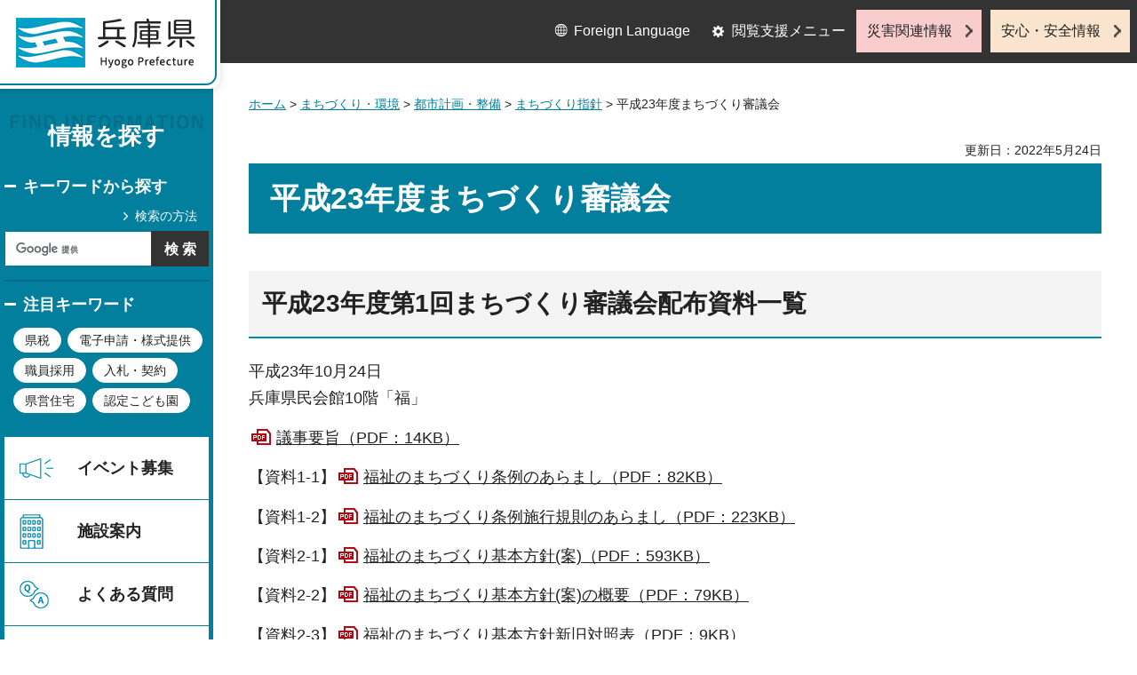

--- FILE ---
content_type: text/html
request_url: https://web.pref.hyogo.lg.jp/ks18/23machidukurisingikai.html
body_size: 5504
content:
<?xml version="1.0" encoding="utf-8"?>
<!DOCTYPE html PUBLIC "-//W3C//DTD XHTML 1.0 Transitional//EN" "http://www.w3.org/TR/xhtml1/DTD/xhtml1-transitional.dtd">
<html xmlns="http://www.w3.org/1999/xhtml" lang="ja" xml:lang="ja">
<head>
<meta http-equiv="Content-Type" content="text/html; charset=utf-8" />
<meta http-equiv="Content-Style-Type" content="text/css" />
<meta http-equiv="Content-Script-Type" content="text/javascript" />

<title>兵庫県／平成23年度まちづくり審議会</title>

<meta property="og:title" content="平成23年度まちづくり審議会" />
<meta property="og:type" content="article" />
<meta property="og:description" content="" />
<meta property="og:url" content="https://web.pref.hyogo.lg.jp/ks18/23machidukurisingikai.html" />
<meta property="og:image" content="https://web.pref.hyogo.lg.jp/shared/site_rn/images/sns/logo.jpg" />
<meta property="og:site_name" content="兵庫県" />
<meta property="og:locale" content="ja_JP" />
<meta name="author" content="兵庫県" />
<meta name="viewport" content="width=device-width, maximum-scale=3.0" />
<meta name="format-detection" content="telephone=no" />
<link href="/shared/site_rn/style/default.css" rel="stylesheet" type="text/css" media="all" />
<link href="/shared/site_rn/style/layout.css" rel="stylesheet" type="text/css" media="all" />
<link href="/shared/templates/free_rn/style/edit.css" rel="stylesheet" type="text/css" media="all" />
<link href="/shared/site_rn/style/tablet.css" rel="stylesheet" media="only screen and (min-width : 641px) and (max-width : 1024px)" type="text/css" id="tmp_tablet_css" class="mc_css" />
<link href="/shared/templates/free_rn/style/edit_tb.css" rel="stylesheet" media="only screen and (min-width : 641px) and (max-width : 1024px)" type="text/css" class="mc_css" />
<link href="/shared/site_rn/style/smartphone.css" rel="stylesheet" media="only screen and (max-width : 640px)" type="text/css" class="mc_css" />
<link href="/shared/templates/free_rn/style/edit_sp.css" rel="stylesheet" media="only screen and (max-width : 640px)" type="text/css" class="mc_css" />
<link href="/shared/site_rn/images/favicon/favicon.ico" rel="shortcut icon" type="image/vnd.microsoft.icon" />
<link href="/shared/site_rn/images/favicon/apple-touch-icon-precomposed.png" rel="apple-touch-icon-precomposed" />
<script type="text/javascript" src="/shared/site_rn/js/jquery.js"></script>
<script type="text/javascript" src="/shared/site_rn/js/setting.js"></script>
<script type="text/javascript" src="/shared/system/js/furigana/ysruby.js"></script>
<script type="text/javascript" src="/shared/js/readspeaker.js"></script>
<script type="text/javascript" src="/shared/js/ga.js"></script>



</head>
<body class="format_free no_javascript">
<script type="text/javascript" src="/shared/site_rn/js/init.js"></script>
<div id="tmp_wrapper">
<noscript>
<p>このサイトではJavaScriptを使用したコンテンツ・機能を提供しています。JavaScriptを有効にするとご利用いただけます。</p>
</noscript>
<p><a href="#tmp_honbun" class="skip">本文へスキップします。</a></p>

<div id="tmp_wrap_header">
<div id="tmp_header">
<div id="tmp_hlogo">
<p><a href="/index.html"><span>兵庫県 Hyogo Prefecture</span></a></p>
</div>
<ul id="tmp_hnavi_s">
	<li id="tmp_hnavi_lmenu"><a href="javascript:void(0);">閲覧支援</a></li>
	<li id="tmp_hnavi_mmenu"><a href="/cnavi/cnavi_kanri.html">情報を探す</a></li>
	<li id="tmp_hnavi_rmenu"><a href="javascript:void(0);">災害・安全情報</a></li>
</ul>
<div class="region_info">
<div class="box_find_info">
<div class="info_heading">
<p class="info_title">情報を探す</p>
</div>
<div class="info_main">
<div class="method_wrap">
<div class="method_search">
<p><a href="/search/about.html">検索の方法</a></p>
</div>
<div id="tmp_search">
<form action="/search/results.html" id="tmp_gsearch" name="tmp_gsearch">
<div class="wrap_sch_box">
<p class="sch_ttl"><label for="tmp_query">キーワードから探す</label></p>
<p class="sch_box"><input id="tmp_query" name="q" size="31" type="text" /></p>
</div>
<div class="wrap_sch_box">
<p class="sch_btn"><input id="tmp_func_sch_btn" name="sa" type="submit" value="検索" /></p>
<p id="tmp_search_hidden"><input name="cx" type="hidden" value="016145232941732995403:kz3o2ig-nkm" /> <input name="ie" type="hidden" value="UTF-8" /> <input name="cof" type="hidden" value="FORID:9" /></p>
</div>
</form>
</div>
</div>
<div id="tmp_keywords_load">&nbsp;</div>
</div>
</div>
<div class="group_navi">
<div id="tmp_gnavi">
<div class="gnavi">
<ul>
	<li class="glist1"><a href="https://web.pref.hyogo.lg.jp/cgi-bin/event_cal_multi/calendar.cgi?type=2">イベント募集</a></li>
	<li class="glist2"><a href="/shisetsu/index.html">施設案内</a></li>
	<li class="glist3"><a href="/search/results.html?q=%E3%82%88%E3%81%8F%E3%81%82%E3%82%8B%E8%B3%AA%E5%95%8F&amp;sa=%E6%A4%9C%E7%B4%A2&amp;cx=016145232941732995403%3Akz3o2ig-nkm&amp;ie=UTF-8&amp;cof=FORID%3A9">よくある質問</a></li>
	<li class="glist4"><a href="/inquiry/inquiry.html">相談窓口</a></li>
</ul>
</div>
</div>
<div class="search_nav">
<ul>
	<li class="purpose_search_nav"><a href="/cnavi/cnavi_kanri.html#tmp_purpose_search">目的から探す</a>
	<div id="tmp_purpose_box">
	<div class="sub_search_ttl">
	<p class="sub_search_ttl_text">目的から探す</p>
	<p class="lnavi_close_btn"><a href="javascript:void(0);"><span>閉じる</span></a></p>
	</div>
	<div class="sub_menu_cnt">
	<div class="sub_search_cnt">
	<div class="purpose_navi">
	<ul>
		<li class="purpose_navi1"><a href="/pref/cate3_625.html">入札・公売情報</a></li>
		<li class="purpose_navi2"><a href="/pref/cate2_616.html">職員採用</a></li>
		<li class="purpose_navi3"><a href="/sr13/passport.html">パスポート</a></li>
		<li class="purpose_navi4"><a href="/inquiry/license.html">許認可手続き</a></li>
		<li class="purpose_navi5"><a href="/kk12/ac09_000000032.html">パブリックコメント</a></li>
		<li class="purpose_navi6"><a href="/pref/cate3_661.html">オープンデータ</a></li>
		<li class="purpose_navi7"><a href="/stat/cate2_711.html">統計情報</a></li>
		<li class="purpose_navi8"><a href="/pref/cate2_613.html">県の概要</a></li>
	</ul>
	</div>
	</div>
	</div>
	</div>
	</li>
	<li class="category_search_nav"><a href="/cnavi/cnavi_kanri.html#tmp_category_search">分類から探す</a>
	<div id="tmp_category_box">
	<div class="sub_search_ttl">
	<p class="sub_search_ttl_text">分類から探す</p>
	<p class="lnavi_close_btn"><a href="javascript:void(0);"><span>閉じる</span></a></p>
	</div>
	<div class="sub_menu_cnt">
	<div class="sub_search_cnt">
	<div class="category_list_wrap">
	<div class="category_box_item">
	<div class="category_item_ttl"><a href="/safe/index.html">防災・安心・安全</a></div>
	</div>
	<div class="category_box_item">
	<div class="category_item_ttl"><a href="/life/index.html">暮らし・教育</a></div>
	</div>
	<div class="category_box_item">
	<div class="category_item_ttl"><a href="/health/index.html">健康・医療・福祉</a></div>
	</div>
	<div class="category_box_item">
	<div class="category_item_ttl"><a href="/town/index.html">まちづくり・環境</a></div>
	</div>
	<div class="category_box_item">
	<div class="category_item_ttl"><a href="/work/index.html">しごと・産業</a></div>
	</div>
	<div class="category_box_item">
	<div class="category_item_ttl"><a href="/aff/index.html">食・農林水産</a></div>
	</div>
	<div class="category_box_item">
	<div class="category_item_ttl"><a href="/interaction/index.html">地域・交流・観光</a></div>
	</div>
	<div class="category_box_item">
	<div class="category_item_ttl"><a href="/pref/index.html">県政情報・統計（県政情報）</a></div>
	</div>
	<div class="category_box_item">
	<div class="category_item_ttl"><a href="/stat/index.html">県政情報・統計（統計）</a></div>
	</div>
	</div>
	</div>
	</div>
	</div>
	</li>
	<li><a href="/org/index.html">組織から探す</a></li>
</ul>
</div>
</div>
<div class="group_news">
<div id="tmp_news_load">&nbsp;</div>
<div class="prefectural_citizens">
<div class="citizens_image">
<p><img alt="" height="95" src="/shared/site_rn/images/header/img_info_center.jpg" width="81" /></p>
</div>
<div class="citizens_cap">
<p><a href="/area/index.html">県民局・県民<br />
センター情報</a></p>
</div>
</div>
<div class="directional_nav">
<ul>
	<li class="release_link"><a href="/cgi-bin/press/press.cgi">記者発表</a></li>
</ul>
</div>
</div>
</div>
<div id="tmp_means">
<div class="custom_container">
<div id="tmp_setting">
<ul>
	<li class="func_language"><a href="/fl/index.html" lang="en">Foreign Language</a></li>
	<li class="func_browser"><a href="javascript:void(0);" class="func_title">閲覧支援メニュー</a>
	<div id="func_dropdown" class="func_cate">
	<ul>
		<li class="func_change"><a href="/howto/moji.html">文字サイズ・色合い変更</a></li>
		<li class="func_speaker rs_skip"><a accesskey="L" href="//app-eas.readspeaker.com/cgi-bin/rsent?customerid=8960&amp;lang=ja_jp&amp;readid=tmp_main&amp;url=" onclick="readpage(this.href, 'tmp_readspeaker'); return false;" rel="nofollow" class="rs_href">音声読み上げ</a></li>
		<li class="func_furigana"><a data-contents="tmp_main" data-target="tmp_main" href="javascript:void(0);" id="furigana">ふりがなON</a></li>
	</ul>
	</div>
	</li>
</ul>
</div>
<div class="emergency_aside">
<ul>
	<li class="link_emergency"><a href="/emergency_info/index.html">災害関連情報</a></li>
	<li class="link_safety"><a href="/safety_info/index.html">安心・安全情報</a></li>
</ul>
</div>
</div>
</div>
</div>
</div>
<div id="tmp_sma_menu">
<div id="tmp_sma_lmenu" class="wrap_sma_sch">
<div id="tmp_sma_func">&nbsp;</div>
<p class="close_btn"><a href="javascript:void(0);"><span>閉じる</span></a></p>
</div>
<div id="tmp_sma_mmenu" class="wrap_sma_sch">
<div id="tmp_sma_cnavi">&nbsp;</div>
<p class="close_btn"><a href="javascript:void(0);"><span>閉じる</span></a></p>
</div>
<div id="tmp_sma_rmenu" class="wrap_sma_sch">
<div id="tmp_sma_info">&nbsp;</div>
<p class="close_btn"><a href="javascript:void(0);"><span>閉じる</span></a></p>
</div>
</div>

<div id="tmp_wrap_main">
<div id="tmp_main_content">
<div id="tmp_main" class="column_lnavi">
<div class="wrap_col_main">
<div class="col_main">
<div id="tmp_wrap_navigation">
<div id="tmp_pankuzu">
<p><a href="/index.html">ホーム</a> &gt; <a href="/town/index.html">まちづくり・環境</a> &gt; <a href="/town/cate2_201.html">都市計画・整備</a> &gt; <a href="/town/cate3_202.html">まちづくり指針</a> &gt; 平成23年度まちづくり審議会</p>
</div>
<div id="tmp_wrap_custom_update">
<div id="tmp_custom_update">


<p id="tmp_update">更新日：2022年5月24日</p>

</div>
</div>
</div>
<p id="tmp_honbun" class="skip">ここから本文です。</p>
<div id="tmp_readspeaker" class="rs_preserve rs_skip rs_splitbutton rs_addtools rs_exp"></div>
<div id="tmp_contents">



<h1>平成23年度まちづくり審議会</h1>
<h2>平成23年度第1回まちづくり審議会配布資料一覧</h2>
<p>平成23年10月24日<br />
兵庫県民会館10階「福」</p>
<p><a href="/ks18/documents/2301gijiyoushi.pdf" class="icon_pdf">議事要旨（PDF：14KB）</a></p>
<p>【資料1-1】<a href="/ks18/documents/2301siryou1-1.pdf" class="icon_pdf">福祉のまちづくり条例のあらまし（PDF：82KB）</a></p>
<p>【資料1-2】<a href="/ks18/documents/2301siryou1-2.pdf" class="icon_pdf">福祉のまちづくり条例施行規則のあらまし（PDF：223KB）</a></p>
<p>【資料2-1】<a href="/ks18/documents/2301siryou2-1.pdf" class="icon_pdf">福祉のまちづくり基本方針(案)（PDF：593KB）</a></p>
<p>【資料2-2】<a href="/ks18/documents/2301siryou2-2.pdf" class="icon_pdf">福祉のまちづくり基本方針(案)の概要（PDF：79KB）</a></p>
<p>【資料2-3】<a href="/ks18/documents/2301siryou2-3.pdf" class="icon_pdf">福祉のまちづくり基本方針新旧対照表（PDF：9KB）</a></p>
<p>【資料3】<a href="/ks18/documents/2301siryou3.pdf" class="icon_pdf">福祉のまちづくり基本方針改正スケジュール（PDF：4KB）</a></p>
<p>【資料4】<a href="/ks18/documents/2301siryou4.pdf" class="icon_pdf">大規模小売店舗等立地部会での審議（PDF：7KB）</a></p>
<h2>平成23年度第2回まちづくり審議会配布資料一覧</h2>
<p>平成24年1月16日<br />
兵庫県民会館10階「福」</p>
<p><a href="/ks18/documents/23-2youshi.pdf" class="icon_pdf">議事要旨（PDF：24KB）</a></p>
<p>【資料1-1】<a href="/ks18/documents/23-2siryou1-1.pdf" class="icon_pdf">「福祉のまちづくり基本方針」の見直しについて（答申案）（PDF：1,942KB）</a></p>
<p>【資料1-2】<a href="/ks18/documents/23-2siryou1-2.pdf" class="icon_pdf">第1回まちづくり審議会における意見等への対応について（PDF：13KB）</a></p>
<p>【資料1-3】<a href="/ks18/documents/23-2siryou1-3.pdf" class="icon_pdf">パブリックコメント案に提出された意見の概要とこれに対する県の考え方（PDF：42KB）</a></p>
<p>【資料2-1】<a href="/ks18/documents/23-2siryou2-1.pdf" class="icon_pdf">まちづくり基本方針の改定について（諮問）（PDF：79KB）</a></p>
<p>【資料2-2】<a href="/ks18/documents/23-2siryou2-2.pdf" class="icon_pdf">まちづくり基本条例（PDF：17KB）</a></p>
<p>【資料2-3】<a href="/ks18/documents/23-2siryou2-3.pdf" class="icon_pdf">まちづくり基本方針（平成19年7月）の概要（PDF：313KB）</a></p>
<p>【資料2-4】<a href="/ks18/documents/23-2siryou2-4.pdf" class="icon_pdf">21世紀兵庫長期ビジョン（平成23年12月）の概要（PDF：191KB）</a></p>
<p>【資料2-5】<a href="/ks18/documents/23-2siryou2-5.pdf" class="icon_pdf">まちづくり基本方針の位置づけ（PDF：71KB）</a></p>
<p>【資料2-6】<a href="/ks18/documents/23-2siryou2-6.pdf" class="icon_pdf">まちづくりを取り巻く状況の変化（PDF：498KB）</a></p>
<p>【資料2-7】<a href="/ks18/documents/23-2siryou2-7.pdf" class="icon_pdf">「まちづくり基本方針検討委員会」の設置について(案)（PDF：16KB）</a></p>


</div>

<div id="tmp_inquiry">
<div id="tmp_inquiry_ttl">
<p>お問い合わせ</p>
</div>
<div id="tmp_inquiry_cnt">
<div class="inquiry_parts">
<p>
部署名：まちづくり部&nbsp;都市政策課</p>
<p>電話：078-362-4324</p>
<p>FAX：078-362-9487</p>
<p>Eメール：<a href="mailto:toshiseisaku&#64;pref.hyogo.lg.jp">toshiseisaku&#64;pref.hyogo.lg.jp</a></p>
</div>
</div>
</div>


<div id="box_recommended" class="box_recommended rs_preserve">
<div class="recommended_ttl">
<p class="ttl_ja">おすすめ記事</p>
<p class="ttl_en">RECOMMENDED</p>
</div>
<div class="recommended_cnt">
<ul id="recommended_list" class="recommended_list">
</ul>
<div class="btn_recommended">
<a href="/recommend/index.html">おすすめ記事一覧</a>
</div>
</div>
<div class="recommended_btn_close">
<a href="javascript:void(0)">閉じる</a>
</div>
</div>

<div id="tmp_lnavi">
<div id="tmp_lnavi_ttl">
<p><a href="/town/cate3_202.html">まちづくり指針</a></p>
</div>
<div id="tmp_lnavi_cnt">
<ul>
<li><a href="/ks18/r7fukumachihoshinpb.html">「福祉のまちづくり基本方針」の改定案について県民の皆さんのご意見を募集しています</a></li>
<li><a href="/ks01/dobokukentiku.html">総合土木職（農業土木分野・土木分野）・建築職・機械職・電気職の仕事紹介</a></li>
<li><a href="/ks21/r03_daikibosyukyakushisetsu.html">大規模集客施設の立地に係る都市機能の調和に関する条例（大規模集客施設条例）</a></li>
<li><a href="/ks18/wd20_000000002.html">まちづくり基本条例、まちづくり基本方針</a></li>
<li><a href="/ks18/wd20_000000202.html">まちづくり審議会</a></li>
<li><a href="/ks18/kendo-toshiseisaku/hukumachi/kisoku.html">福祉のまちづくり条例及び同施行規則の改正について</a></li>
<li><a href="/ks21/r03_daitennrittihou.html">大規模小売店舗立地法</a></li>
<li><a href="/ks18/kendo-toshiseisaku/hukumachi/201209_renewal/hukushi_top-page.html">福祉のまちづくり（福祉のまちづくり条例・バリアフリー関連事業）</a></li>
<li><a href="/ks21/r3_koikitothiriyopuroguramu.html">大規模な集客施設の立地誘導・抑制に係る広域土地利用プログラム</a></li>
<li><a href="/ks21/wd24_000000029.html">中心市街地活性化基本計画について</a></li>
<li><a href="/ks04/bosai_koufukin_kouhyou.html">社会資本総合整備計画（防災・安全交付金）</a></li>
<li><a href="/ks04/koufukin_kouhyou.html">社会資本総合整備計画（社会資本整備総合交付金）</a></li>
<li><a href="/ks18/r3syouiinkai.html">まちづくり基本方針検討小委員会</a></li>
<li><a href="/ks26/tashizen.html">多自然居住の推進</a></li>
</ul>
</div>
</div>

</div>
</div>
</div>
</div>
<div id="tmp_footer_content">
<div class="pnavi">
<div class="custom_container">
<p class="ptop"><a href="#tmp_header">page top</a></p>
</div>
</div>

<div id="tmp_footer">
<div class="custom_container">
<div class="footer_front">
<div class="footer_info">
<div class="footer_front">
<div class="footer_aside">
<div class="footer_logo">
<p><span>兵庫県庁</span></p>
</div>
<div class="company_num">
<p>法人番号8000020280003</p>
</div>
</div>
<div class="footer_cnt">
<address>
<p><span class="dis_code">〒650-8567</span>兵庫県神戸市中央区下山手通5丁目10番1号</p>
<p><span>電話番号：</span>078-341-7711（代表）</p>
</address>
</div>
</div>
</div>
<div class="footer_nav">
<ul class="fnavi">
	<li><a href="/about_link.html">リンク・著作権・免責事項</a></li>
	<li><a href="/about_handing.html">個人情報の取扱いについて</a></li>
	<li><a href="/accessibility/index.html">ウェブアクセシビリティ方針</a></li>
	<li><a href="/sitemap.html">サイトマップ</a></li>
</ul>
</div>
</div>
<div class="footer_bellow">
<div class="directional_button">
<ul>
	<li><a href="/map.html">県庁までの交通案内</a></li>
	<li><a href="/pref/cate3_610.html">庁舎案内</a></li>
</ul>
</div>
<div class="prefectural_info">
<p lang="en" xml:lang="en" class="copyright">Copyright &copy; Hyogo Prefectural Government. All rights reserved.</p>
</div>
</div>
</div>
</div>

</div>
</div>
</div>
<script type="text/javascript" src="/shared/site_rn/js/function.js"></script>
<script type="text/javascript" src="/shared/site_rn/js/main.js"></script>
<script type="text/javascript" src="/shared/system/js/tag/tag.js"></script>
<script type="text/javascript" src="/_Incapsula_Resource?SWJIYLWA=719d34d31c8e3a6e6fffd425f7e032f3&ns=1&cb=1623611234" async></script></body>
</html>


--- FILE ---
content_type: application/javascript
request_url: https://web.pref.hyogo.lg.jp/_Incapsula_Resource?SWJIYLWA=719d34d31c8e3a6e6fffd425f7e032f3&ns=1&cb=1623611234
body_size: 21050
content:
var _0xbb86=['\x4a\x57\x33\x44\x6a\x47\x6b\x75\x62\x73\x4b\x2f\x47\x58\x66\x43\x75\x48\x44\x44\x76\x51\x3d\x3d','\x4d\x68\x48\x44\x71\x67\x3d\x3d','\x45\x63\x4f\x36\x77\x6f\x39\x79\x77\x37\x37\x43\x6a\x4d\x4b\x46\x53\x44\x34\x3d','\x4d\x63\x4b\x72\x5a\x58\x35\x4c\x77\x36\x67\x3d','\x48\x32\x50\x43\x6f\x41\x3d\x3d','\x57\x73\x4b\x6d\x77\x71\x35\x6e\x77\x6f\x52\x4e\x61\x31\x42\x48\x77\x70\x66\x44\x6d\x48\x45\x48\x55\x4d\x4f\x47\x64\x4d\x4b\x32\x57\x53\x72\x43\x6e\x4d\x4b\x54\x51\x38\x4b\x4f\x77\x70\x78\x44\x59\x73\x4b\x38\x57\x38\x4b\x67\x77\x71\x5a\x47\x42\x63\x4b\x70\x77\x34\x49\x3d','\x77\x71\x35\x46\x77\x72\x41\x3d','\x77\x71\x52\x77\x4e\x77\x3d\x3d','\x77\x37\x50\x44\x6b\x4d\x4f\x59','\x52\x43\x35\x55\x53\x45\x6f\x4b\x48\x67\x49\x6c\x77\x71\x7a\x43\x71\x67\x3d\x3d','\x77\x71\x7a\x43\x69\x53\x6b\x3d','\x4c\x45\x4c\x43\x67\x77\x3d\x3d','\x41\x67\x56\x56\x77\x37\x54\x44\x75\x54\x64\x72\x77\x71\x5a\x63\x77\x34\x72\x44\x6a\x41\x3d\x3d','\x77\x35\x50\x44\x6f\x4d\x4f\x4d\x77\x35\x44\x43\x76\x44\x37\x44\x72\x41\x38\x3d','\x65\x32\x51\x38','\x77\x6f\x54\x44\x73\x4d\x4f\x33\x77\x35\x6e\x43\x6d\x38\x4b\x4f\x77\x35\x44\x44\x67\x63\x4f\x4a\x55\x51\x3d\x3d','\x45\x73\x4b\x62\x77\x34\x64\x4c\x77\x36\x73\x65\x47\x45\x49\x54','\x51\x63\x4f\x71\x77\x70\x66\x43\x6f\x51\x3d\x3d','\x77\x6f\x4e\x77\x4e\x38\x4b\x44\x4e\x48\x77\x3d','\x77\x72\x7a\x44\x70\x63\x4f\x55\x52\x77\x3d\x3d','\x77\x37\x62\x43\x6c\x63\x4f\x49\x4d\x6a\x59\x58','\x43\x68\x4d\x56\x77\x36\x5a\x43\x41\x38\x4b\x46','\x77\x71\x33\x43\x6f\x73\x4f\x6e\x77\x34\x4d\x4f\x77\x34\x30\x3d','\x77\x6f\x64\x35\x77\x70\x6b\x3d','\x42\x73\x4f\x6e\x4f\x51\x3d\x3d','\x4b\x73\x4f\x61\x50\x67\x3d\x3d','\x45\x32\x50\x43\x6d\x31\x64\x4a\x4b\x41\x3d\x3d','\x45\x73\x4b\x2f\x77\x34\x59\x3d','\x44\x38\x4f\x4e\x45\x77\x3d\x3d','\x77\x70\x48\x43\x68\x78\x30\x3d','\x77\x71\x62\x43\x6d\x63\x4f\x4c\x4e\x54\x51\x64\x77\x71\x34\x43\x48\x4d\x4b\x36\x77\x72\x7a\x44\x73\x4d\x4b\x52\x77\x36\x72\x43\x6f\x63\x4b\x64','\x77\x72\x7a\x44\x72\x38\x4f\x30\x52\x77\x2f\x43\x76\x73\x4b\x4e\x53\x51\x3d\x3d','\x77\x71\x6a\x43\x6f\x48\x30\x3d','\x4c\x45\x44\x43\x6e\x77\x3d\x3d','\x4a\x30\x7a\x43\x6e\x48\x34\x3d','\x62\x38\x4f\x42\x43\x44\x7a\x44\x6f\x48\x34\x4d\x50\x63\x4b\x7a\x4c\x63\x4b\x51\x77\x6f\x6f\x32\x77\x34\x33\x43\x6b\x55\x64\x45\x58\x30\x39\x4e\x63\x38\x4f\x62\x59\x73\x4b\x46\x61\x73\x4f\x46\x77\x71\x4c\x44\x6b\x48\x4c\x43\x69\x38\x4f\x65\x4a\x79\x37\x44\x73\x73\x4b\x39\x48\x67\x38\x74\x77\x71\x44\x43\x76\x51\x3d\x3d','\x57\x6b\x2f\x43\x67\x73\x4f\x78','\x77\x70\x73\x69\x77\x6f\x31\x4a\x77\x71\x64\x56','\x77\x36\x76\x43\x6a\x38\x4f\x5a\x4d\x77\x3d\x3d','\x4f\x42\x73\x74','\x47\x46\x58\x43\x74\x67\x3d\x3d','\x51\x30\x51\x61','\x63\x30\x59\x66','\x77\x35\x64\x47\x4a\x77\x3d\x3d','\x61\x6c\x54\x43\x6a\x41\x3d\x3d','\x77\x70\x31\x2b\x50\x4d\x4b\x42','\x77\x34\x31\x45\x64\x51\x3d\x3d','\x43\x48\x50\x44\x6b\x51\x3d\x3d','\x77\x72\x59\x34\x77\x6f\x58\x44\x69\x67\x3d\x3d','\x4e\x6e\x58\x44\x73\x67\x3d\x3d','\x77\x37\x2f\x44\x73\x38\x4f\x34','\x61\x63\x4b\x59\x77\x6f\x49\x3d','\x43\x38\x4f\x57\x77\x72\x38\x3d','\x59\x6e\x59\x68','\x77\x71\x7a\x43\x70\x73\x4f\x35','\x77\x34\x49\x57\x49\x41\x3d\x3d','\x77\x71\x78\x43\x77\x6f\x39\x56','\x50\x6e\x72\x44\x6b\x57\x48\x43\x74\x63\x4b\x5a\x57\x46\x54\x43\x6a\x51\x3d\x3d','\x77\x71\x56\x36\x77\x72\x2f\x43\x75\x44\x6c\x42','\x41\x42\x63\x51\x77\x36\x52\x52\x44\x63\x4b\x42\x77\x70\x51\x41\x4d\x78\x66\x44\x76\x38\x4b\x59\x77\x35\x48\x44\x68\x63\x4b\x4d','\x77\x35\x45\x56\x4a\x47\x59\x65','\x52\x6b\x58\x43\x68\x63\x4f\x37\x77\x71\x59\x59','\x77\x72\x35\x48\x53\x4d\x4f\x74\x77\x70\x62\x44\x67\x6a\x34\x4d\x4d\x53\x4c\x43\x6d\x43\x49\x74\x59\x6e\x70\x67\x77\x37\x63\x3d','\x49\x78\x73\x78\x77\x34\x4c\x43\x6d\x41\x3d\x3d','\x43\x63\x4f\x5a\x42\x63\x4b\x55\x51\x63\x4f\x34\x4c\x77\x3d\x3d','\x53\x73\x4b\x4d\x77\x70\x76\x44\x70\x52\x4c\x44\x6b\x45\x59\x59\x4f\x48\x6e\x44\x67\x63\x4b\x33\x65\x58\x39\x51\x77\x71\x37\x43\x71\x4d\x4b\x79\x77\x72\x70\x2b\x4f\x32\x76\x44\x72\x38\x4f\x5a\x77\x72\x31\x59\x77\x37\x77\x3d','\x77\x72\x42\x4d\x77\x6f\x70\x4f\x77\x37\x38\x3d','\x46\x38\x4b\x45\x77\x35\x64\x65\x77\x34\x4d\x58\x44\x67\x3d\x3d','\x54\x45\x59\x47\x4b\x41\x68\x4c\x77\x36\x58\x44\x6f\x55\x44\x43\x75\x63\x4b\x39\x77\x36\x66\x44\x71\x38\x4b\x48\x77\x35\x34\x50\x77\x71\x55\x78','\x4f\x78\x2f\x44\x68\x38\x4f\x79\x77\x71\x7a\x44\x68\x47\x45\x71','\x4f\x46\x62\x43\x73\x41\x52\x63\x77\x37\x50\x44\x71\x6b\x33\x43\x6b\x4d\x4f\x53\x4e\x57\x64\x64\x4e\x67\x6a\x44\x76\x73\x4f\x67\x48\x7a\x73\x3d','\x42\x30\x50\x43\x6f\x38\x4b\x46\x77\x72\x41\x3d','\x77\x70\x51\x75\x77\x6f\x48\x44\x72\x68\x42\x6a\x5a\x67\x6e\x43\x6b\x77\x3d\x3d','\x77\x35\x63\x59\x4b\x57\x63\x64\x77\x71\x35\x5a\x4f\x41\x3d\x3d','\x77\x72\x42\x75\x77\x71\x50\x43\x72\x43\x52\x63\x59\x6a\x6e\x44\x69\x38\x4b\x35\x56\x4d\x4f\x78\x45\x4d\x4f\x54\x53\x67\x78\x66','\x47\x48\x52\x68\x65\x73\x4f\x55\x77\x35\x74\x64\x77\x70\x66\x43\x6c\x52\x6b\x67\x5a\x38\x4b\x38','\x45\x4d\x4f\x4e\x77\x72\x2f\x44\x6a\x56\x6e\x44\x6e\x67\x3d\x3d','\x77\x70\x51\x75\x77\x6f\x48\x44\x6f\x51\x74\x2b\x52\x54\x37\x43\x72\x51\x3d\x3d','\x77\x6f\x58\x44\x72\x63\x4f\x6f\x77\x34\x50\x43\x6a\x4d\x4b\x59','\x77\x34\x54\x43\x69\x73\x4f\x43\x4f\x6a\x51\x47\x77\x72\x56\x50','\x55\x55\x54\x44\x6d\x38\x4b\x65\x62\x63\x4f\x61','\x77\x6f\x50\x44\x74\x4d\x4f\x74\x77\x35\x7a\x43\x71\x4d\x4b\x44\x77\x36\x58\x44\x6c\x73\x4f\x4e\x57\x77\x49\x3d','\x55\x30\x6a\x43\x6d\x63\x4f\x77\x77\x71\x51\x50','\x53\x38\x4f\x32\x53\x6d\x44\x44\x6f\x6c\x38\x3d','\x77\x35\x70\x69\x66\x63\x4b\x78\x4e\x6d\x51\x3d','\x4c\x6e\x72\x43\x68\x58\x38\x69\x61\x51\x3d\x3d','\x77\x37\x4a\x65\x41\x45\x6e\x43\x69\x77\x3d\x3d','\x77\x70\x49\x2f\x77\x6f\x70\x64\x77\x71\x64\x4f','\x54\x56\x63\x43','\x77\x72\x49\x58\x55\x55\x49\x6e\x77\x70\x30\x3d','\x4f\x42\x4c\x44\x67\x4d\x4f\x6e\x77\x72\x6a\x44\x67\x67\x3d\x3d','\x77\x71\x4d\x31\x77\x70\x2f\x44\x6b\x63\x4f\x43\x54\x41\x3d\x3d','\x55\x56\x66\x43\x6a\x73\x4f\x73\x77\x71\x59\x48\x77\x70\x39\x51\x4f\x51\x3d\x3d','\x77\x71\x4e\x56\x77\x6f\x39\x49\x77\x36\x35\x55','\x77\x70\x4d\x2b\x77\x6f\x58\x44\x72\x41\x74\x6b\x56\x41\x6e\x43\x6c\x38\x4f\x53\x4a\x38\x4b\x74','\x77\x71\x33\x44\x75\x4d\x4f\x4f\x51\x41\x6e\x43\x70\x41\x3d\x3d','\x43\x69\x55\x7a\x77\x35\x37\x43\x6d\x73\x4f\x75\x77\x36\x51\x51\x4d\x68\x35\x46','\x4e\x57\x50\x44\x6a\x6e\x76\x43\x70\x73\x4b\x4c','\x53\x32\x77\x6a\x64\x57\x6c\x68\x77\x70\x52\x35\x5a\x46\x33\x43\x6e\x30\x7a\x43\x74\x77\x3d\x3d','\x77\x35\x44\x44\x72\x63\x4f\x4c\x77\x34\x44\x43\x76\x43\x51\x3d','\x46\x55\x33\x43\x6f\x73\x4b\x78\x77\x71\x44\x43\x73\x38\x4b\x63\x77\x71\x64\x58\x77\x34\x6a\x43\x73\x63\x4b\x79\x51\x38\x4f\x6a\x45\x38\x4b\x30\x77\x34\x35\x50\x77\x35\x2f\x43\x70\x31\x4e\x78\x77\x70\x45\x3d','\x77\x70\x68\x61\x53\x38\x4f\x51\x77\x6f\x50\x43\x73\x63\x4f\x54\x65\x48\x4e\x39\x45\x6c\x50\x43\x69\x53\x72\x43\x69\x43\x66\x44\x71\x42\x2f\x44\x6d\x30\x48\x44\x6a\x31\x4d\x3d','\x77\x6f\x5a\x77\x77\x72\x6a\x44\x73\x4d\x4f\x72\x77\x35\x44\x43\x6a\x79\x38\x47\x52\x73\x4f\x6c\x77\x70\x50\x43\x6e\x55\x44\x44\x69\x63\x4b\x47\x77\x70\x50\x44\x68\x6c\x2f\x44\x71\x63\x4b\x62\x77\x71\x59\x59\x77\x36\x37\x44\x6e\x6c\x66\x43\x67\x77\x77\x64\x77\x37\x73\x3d','\x77\x71\x54\x43\x76\x38\x4f\x67\x77\x35\x63\x4f\x77\x35\x59\x3d','\x77\x72\x31\x41\x77\x71\x7a\x44\x6f\x4d\x4f\x6b\x77\x35\x48\x43\x6b\x7a\x4a\x65\x66\x4d\x4f\x49\x77\x72\x76\x43\x69\x30\x48\x44\x6e\x38\x4b\x64\x77\x6f\x72\x44\x68\x47\x58\x44\x76\x63\x4b\x71','\x77\x71\x52\x74\x77\x72\x58\x43\x76\x69\x42\x58\x55\x79\x6a\x43\x6e\x63\x4f\x70\x55\x73\x4f\x37\x42\x38\x4f\x6c\x52\x42\x46\x49\x5a\x63\x4f\x49\x47\x38\x4f\x4a\x44\x48\x54\x43\x69\x58\x30\x52\x77\x72\x66\x43\x71\x38\x4b\x54\x77\x35\x37\x43\x67\x48\x67\x61\x77\x70\x38\x35\x4a\x4d\x4f\x70','\x77\x71\x7a\x43\x6c\x77\x4a\x30\x77\x35\x59\x54','\x77\x36\x48\x43\x6f\x6d\x6e\x43\x68\x63\x4f\x2f\x4e\x38\x4b\x4a\x77\x70\x2f\x44\x69\x42\x6c\x69\x4e\x56\x50\x44\x68\x38\x4f\x59\x4a\x4d\x4b\x55\x59\x58\x70\x54\x77\x6f\x35\x42\x77\x35\x76\x43\x6c\x63\x4f\x4a\x77\x35\x66\x43\x71\x38\x4f\x6e','\x77\x72\x6a\x44\x73\x73\x4f\x49\x55\x42\x6a\x43\x70\x4d\x4b\x51\x41\x4d\x4f\x66\x45\x73\x4b\x50\x48\x4d\x4f\x30\x4f\x4d\x4f\x6b','\x4b\x38\x4b\x72\x65\x57\x70\x57\x77\x36\x39\x74','\x47\x47\x72\x43\x6d\x6c\x4a\x63\x4c\x4d\x4b\x36\x77\x34\x52\x55\x77\x71\x76\x44\x74\x63\x4b\x65\x43\x4d\x4f\x59','\x51\x63\x4b\x56\x77\x6f\x54\x44\x76\x77\x48\x44\x67\x67\x3d\x3d','\x77\x72\x50\x43\x6f\x73\x4f\x34\x77\x35\x45\x54\x77\x35\x64\x66','\x55\x31\x44\x44\x6e\x63\x4b\x50\x65\x4d\x4f\x46\x77\x6f\x39\x79\x44\x57\x72\x44\x70\x32\x4a\x37\x77\x71\x63\x3d','\x77\x70\x4a\x70\x50\x4d\x4b\x63\x4a\x58\x73\x3d','\x77\x70\x4a\x74\x77\x72\x54\x44\x70\x73\x4f\x6a\x77\x34\x62\x43\x6b\x67\x3d\x3d','\x77\x70\x4c\x43\x70\x47\x2f\x43\x70\x38\x4f\x54\x4a\x63\x4b\x66\x77\x70\x62\x44\x67\x42\x4e\x33','\x41\x63\x4f\x73\x77\x6f\x4a\x6b\x77\x36\x7a\x43\x6c\x67\x3d\x3d','\x52\x69\x64\x51\x57\x6b\x6f\x57\x4a\x45\x39\x36\x77\x72\x37\x44\x70\x42\x51\x74','\x45\x38\x4f\x31\x77\x70\x73\x3d','\x53\x63\x4f\x69\x54\x48\x48\x44\x74\x30\x41\x4d\x44\x63\x4b\x79\x4c\x63\x4b\x66\x77\x6f\x4d\x4c\x77\x36\x6e\x43\x6d\x56\x39\x2f\x52\x67\x3d\x3d','\x52\x6b\x48\x43\x68\x38\x4f\x71\x77\x71\x77\x3d','\x65\x73\x4f\x4b\x59\x51\x3d\x3d','\x50\x42\x72\x44\x69\x4d\x4f\x69\x77\x71\x58\x44\x6e\x44\x30\x7a\x5a\x38\x4b\x47\x77\x6f\x56\x32\x77\x72\x76\x43\x6b\x43\x72\x44\x76\x58\x49\x3d','\x77\x72\x5a\x6a\x77\x72\x72\x43\x76\x69\x67\x3d','\x56\x6b\x67\x6a\x4e\x52\x31\x44\x77\x37\x2f\x44\x71\x51\x3d\x3d','\x77\x6f\x37\x44\x74\x4d\x4f\x33\x77\x35\x6e\x43\x6e\x38\x4b\x4b\x77\x37\x44\x44\x6c\x38\x4f\x4c\x47\x67\x77\x31\x47\x63\x4b\x56\x4d\x51\x74\x6e\x50\x41\x3d\x3d','\x77\x72\x56\x65\x56\x38\x4f\x33\x77\x6f\x58\x44\x6b\x41\x3d\x3d','\x42\x4d\x4b\x59\x77\x35\x64\x36\x77\x34\x59\x59\x44\x6c\x38\x3d','\x77\x70\x6c\x77\x49\x38\x4b\x47\x4e\x6d\x6b\x63\x62\x46\x54\x43\x69\x57\x51\x45\x4d\x58\x66\x44\x6e\x51\x3d\x3d','\x46\x78\x46\x4a\x77\x36\x44\x44\x70\x43\x6f\x3d','\x77\x6f\x48\x44\x6d\x73\x4f\x4d\x77\x36\x58\x43\x70\x41\x3d\x3d','\x77\x71\x52\x68\x77\x37\x68\x4f\x77\x72\x59\x45\x77\x37\x63\x74\x57\x42\x37\x43\x6d\x47\x31\x4e\x53\x6a\x67\x45\x77\x71\x6a\x43\x6b\x4d\x4b\x70\x62\x77\x3d\x3d','\x77\x71\x4a\x78\x52\x38\x4f\x50\x77\x70\x4c\x43\x72\x41\x3d\x3d','\x77\x71\x4e\x74\x77\x72\x6a\x43\x70\x53\x68\x52\x53\x54\x58\x44\x6e\x4d\x4b\x6a','\x77\x72\x35\x48\x53\x4d\x4f\x74\x77\x70\x62\x44\x67\x6a\x34\x4d\x4d\x53\x4c\x43\x6c\x54\x4d\x7a\x53\x32\x35\x73\x77\x37\x56\x58\x77\x72\x63\x55\x5a\x73\x4f\x73\x77\x72\x51\x3d','\x77\x72\x37\x44\x6f\x63\x4f\x4c\x52\x68\x67\x3d','\x77\x37\x4d\x77\x43\x67\x3d\x3d','\x45\x32\x66\x43\x6d\x31\x64\x49\x49\x63\x4f\x7a\x77\x35\x4d\x3d','\x77\x70\x39\x45\x56\x4d\x4f\x68\x77\x70\x4c\x44\x6c\x32\x51\x49\x4a\x6e\x58\x43\x69\x6e\x6f\x71\x52\x58\x56\x70\x77\x37\x31\x46\x77\x71\x4d\x48\x4c\x63\x4f\x4b\x77\x37\x30\x4b\x77\x34\x7a\x43\x6e\x77\x3d\x3d','\x51\x6c\x33\x44\x6e\x73\x4b\x59\x66\x41\x3d\x3d','\x77\x6f\x37\x44\x6f\x4d\x4f\x73\x77\x35\x4c\x43\x6e\x63\x4b\x5a\x77\x34\x55\x3d','\x77\x71\x72\x43\x6f\x73\x4f\x77\x77\x35\x63\x3d','\x42\x73\x4f\x63\x47\x4d\x4b\x34\x52\x63\x4f\x6e\x43\x77\x3d\x3d','\x4f\x6b\x72\x43\x6d\x33\x54\x43\x74\x6b\x31\x75\x47\x4d\x4b\x6a\x45\x30\x56\x72\x54\x54\x72\x43\x67\x73\x4b\x30\x54\x51\x30\x47\x61\x41\x3d\x3d','\x77\x72\x46\x6f\x51\x73\x4f\x4a\x77\x6f\x4d\x3d','\x47\x57\x66\x43\x74\x77\x3d\x3d','\x57\x30\x6e\x44\x68\x73\x4b\x49\x61\x38\x4f\x2b\x77\x34\x68\x6d\x43\x32\x30\x3d','\x42\x6b\x76\x43\x6f\x63\x4b\x55\x77\x72\x72\x43\x73\x4d\x4f\x64\x77\x71\x56\x44\x77\x34\x6a\x43\x76\x63\x4b\x76\x5a\x63\x4f\x46\x46\x63\x4b\x39\x77\x35\x4a\x4a\x77\x6f\x33\x44\x74\x67\x38\x3d','\x4c\x33\x5a\x35\x5a\x73\x4f\x48','\x4a\x57\x62\x43\x6a\x51\x3d\x3d','\x58\x31\x58\x43\x6e\x38\x4f\x36\x77\x72\x73\x69\x77\x70\x4e\x4d\x4d\x38\x4b\x6b\x77\x36\x51\x3d','\x77\x72\x37\x43\x68\x67\x56\x6a\x77\x34\x30\x58\x58\x38\x4b\x2b\x77\x71\x42\x37\x77\x71\x33\x43\x6e\x38\x4f\x59\x57\x31\x67\x77\x48\x38\x4f\x52\x77\x70\x7a\x44\x68\x56\x6e\x43\x68\x43\x62\x44\x69\x7a\x6a\x44\x74\x4d\x4f\x57\x77\x35\x34\x3d','\x63\x38\x4b\x49\x77\x6f\x2f\x44\x69\x7a\x6e\x44\x6f\x31\x63\x5a\x4c\x6a\x4c\x44\x67\x38\x4b\x79\x59\x6e\x39\x36\x77\x71\x2f\x43\x74\x63\x4f\x6f\x77\x72\x4e\x6a\x49\x51\x3d\x3d','\x77\x72\x45\x6b\x77\x70\x6a\x44\x68\x73\x4f\x5a\x53\x4d\x4b\x6d\x4d\x38\x4f\x43\x77\x37\x33\x44\x70\x6d\x49\x6b\x77\x71\x6a\x44\x6f\x63\x4b\x74\x77\x6f\x6c\x41\x77\x37\x6a\x44\x75\x63\x4f\x6c\x4d\x48\x62\x43\x70\x51\x31\x50\x61\x73\x4f\x4a\x53\x41\x3d\x3d','\x77\x70\x62\x44\x74\x4d\x4f\x74\x77\x34\x58\x43\x6e\x51\x3d\x3d','\x77\x71\x72\x43\x67\x41\x56\x30\x77\x35\x59\x53\x42\x4d\x4b\x4b\x77\x72\x46\x32\x77\x70\x67\x3d','\x45\x4d\x4f\x37\x77\x72\x68\x6a\x77\x36\x72\x43\x6a\x4d\x4b\x46\x53\x67\x3d\x3d','\x77\x6f\x51\x69\x77\x70\x6e\x44\x6a\x73\x4f\x54\x58\x73\x4f\x6d\x65\x4d\x4f\x5a\x77\x36\x72\x44\x70\x58\x4d\x35\x77\x72\x76\x43\x6f\x73\x4b\x70\x77\x70\x52\x64\x77\x72\x58\x44\x71\x4d\x4f\x35\x45\x43\x4c\x44\x74\x6c\x6b\x63\x4c\x63\x4f\x47\x46\x4d\x4f\x6e\x77\x34\x4e\x37\x4d\x4d\x4b\x71\x77\x37\x72\x43\x76\x43\x41\x61\x77\x71\x74\x79\x61\x57\x37\x44\x72\x77\x62\x43\x67\x54\x51\x58\x77\x71\x54\x44\x6b\x32\x6e\x44\x6e\x73\x4f\x56\x77\x71\x64\x6c\x59\x4d\x4b\x58\x48\x7a\x34\x63\x48\x32\x6e\x43\x6e\x52\x4c\x43\x6b\x73\x4b\x46\x59\x4d\x4f\x74\x77\x37\x6e\x43\x70\x51\x49\x4d\x63\x38\x4b\x41\x77\x72\x66\x44\x6e\x52\x31\x2b\x77\x36\x2f\x43\x67\x32\x50\x44\x70\x63\x4b\x76\x48\x63\x4b\x33','\x77\x36\x74\x50\x43\x55\x37\x43\x6a\x77\x3d\x3d','\x77\x72\x42\x6f\x58\x67\x3d\x3d','\x48\x73\x4f\x6d\x4c\x41\x3d\x3d','\x77\x72\x4a\x6e\x53\x73\x4f\x5a\x77\x6f\x44\x43\x74\x73\x4f\x55\x61\x48\x6f\x3d','\x77\x72\x42\x49\x77\x70\x52\x49\x77\x37\x4e\x49\x77\x6f\x6e\x44\x75\x77\x3d\x3d','\x49\x78\x38\x76\x77\x34\x54\x43\x6c\x4d\x4f\x70\x77\x37\x34\x4f','\x57\x69\x31\x46\x53\x67\x3d\x3d','\x77\x71\x48\x43\x72\x6d\x37\x43\x6b\x38\x4f\x4e\x4d\x38\x4b\x55\x77\x6f\x2f\x43\x6a\x42\x74\x68\x4e\x31\x58\x44\x6e\x38\x4f\x4a\x4a\x63\x4b\x51\x53\x6e\x31\x42\x77\x6f\x67\x3d','\x77\x71\x48\x43\x72\x6d\x37\x43\x6b\x38\x4f\x4e\x4d\x38\x4b\x55\x77\x6f\x2f\x44\x72\x78\x42\x71\x4d\x51\x3d\x3d','\x54\x38\x4b\x38\x77\x72\x70\x73\x77\x34\x4e\x58\x57\x32\x5a\x4c\x77\x70\x48\x43\x6a\x47\x38\x4d\x44\x63\x4b\x49\x4d\x38\x4b\x30\x54\x78\x2f\x43\x6b\x73\x4b\x36\x43\x77\x3d\x3d','\x45\x73\x4f\x31\x77\x6f\x64\x69\x77\x37\x30\x3d','\x52\x4d\x4b\x72\x77\x71\x31\x70\x77\x6f\x70\x43\x51\x46\x70\x4e\x77\x34\x33\x43\x68\x6d\x34\x46\x53\x38\x4f\x45\x66\x73\x4b\x73\x51\x78\x37\x43\x6d\x38\x4f\x67\x45\x63\x4b\x54\x77\x70\x73\x3d','\x4e\x68\x55\x7a\x77\x35\x6e\x43\x6d\x4d\x4f\x6c\x77\x36\x51\x55\x50\x41\x49\x3d','\x4c\x38\x4b\x36\x66\x77\x3d\x3d','\x44\x4d\x4f\x4d\x41\x38\x4b\x7a\x51\x38\x4f\x77\x48\x6b\x44\x44\x73\x47\x63\x3d','\x77\x6f\x58\x43\x6d\x77\x44\x44\x71\x38\x4f\x77\x77\x72\x54\x43\x68\x47\x4d\x3d','\x77\x72\x6c\x6a\x77\x37\x78\x43\x77\x72\x51\x4c\x77\x71\x30\x31\x51\x31\x54\x43\x6a\x32\x6f\x3d','\x58\x4d\x4b\x72\x77\x72\x64\x31\x77\x6f\x67\x3d','\x52\x30\x6e\x43\x6a\x38\x4f\x72\x77\x71\x45\x3d','\x77\x71\x4e\x46\x54\x4d\x4f\x68\x77\x70\x54\x44\x6a\x57\x51\x4c\x4a\x6d\x58\x43\x6e\x6a\x6f\x70','\x52\x73\x4f\x72\x53\x6e\x54\x44\x76\x6c\x67\x3d','\x45\x4d\x4f\x61\x77\x72\x66\x44\x6a\x6b\x51\x3d','\x56\x56\x6a\x43\x67\x73\x4f\x73\x77\x72\x30\x5a','\x50\x48\x68\x30\x59\x38\x4f\x4c\x77\x36\x46\x54\x77\x72\x33\x43\x68\x52\x6f\x6a\x66\x63\x4b\x63\x44\x31\x38\x63','\x55\x54\x70\x49\x58\x46\x63\x58','\x77\x72\x56\x4a\x58\x38\x4f\x30\x77\x70\x6a\x44\x76\x43\x38\x62\x4e\x30\x58\x43\x6c\x79\x51\x79\x52\x33\x34\x3d','\x77\x71\x54\x43\x71\x4d\x4f\x65\x77\x34\x45\x59\x77\x36\x64\x49\x50\x4d\x4b\x41\x77\x71\x35\x55\x42\x4d\x4f\x5a\x62\x73\x4b\x42\x77\x34\x4a\x38\x49\x6b\x70\x6d\x41\x73\x4f\x49','\x77\x70\x56\x32\x77\x72\x58\x44\x6f\x63\x4f\x70\x77\x34\x4c\x44\x6a\x78\x4e\x68\x58\x63\x4f\x2b\x77\x71\x48\x43\x74\x6e\x33\x44\x72\x73\x4b\x34\x77\x72\x76\x44\x6f\x32\x6b\x3d','\x41\x73\x4b\x51\x77\x34\x74\x4b\x77\x35\x34\x4b','\x66\x48\x58\x44\x74\x73\x4b\x70\x58\x4d\x4f\x6e\x77\x37\x35\x42\x4d\x30\x54\x44\x6c\x31\x51\x3d','\x77\x72\x6b\x4f\x54\x6c\x67\x30\x77\x6f\x2f\x43\x6a\x58\x68\x45\x77\x37\x58\x43\x69\x57\x66\x44\x69\x51\x2f\x44\x6a\x47\x62\x44\x69\x57\x54\x44\x74\x55\x4e\x4d\x61\x47\x6c\x55\x77\x35\x73\x6e\x77\x35\x51\x56\x4f\x51\x3d\x3d','\x77\x71\x5a\x48\x55\x73\x4f\x78\x77\x70\x51\x3d','\x41\x6e\x50\x43\x68\x41\x3d\x3d','\x57\x4d\x4f\x6d\x77\x6f\x6e\x43\x73\x4d\x4b\x6c\x77\x36\x4c\x43\x71\x79\x66\x43\x6b\x77\x3d\x3d','\x77\x34\x73\x52\x4a\x6e\x51\x50\x77\x71\x6b\x3d','\x57\x38\x4f\x75\x77\x70\x4c\x43\x76\x4d\x4b\x57\x77\x37\x72\x43\x72\x79\x33\x43\x6b\x73\x4b\x5a\x77\x35\x44\x44\x73\x6e\x4e\x74\x59\x43\x2f\x44\x70\x63\x4b\x7a\x77\x6f\x68\x68\x54\x58\x59\x34\x42\x4d\x4b\x30\x48\x38\x4b\x63','\x50\x52\x4c\x44\x69\x73\x4f\x7a\x77\x71\x38\x3d','\x77\x70\x4e\x4e\x62\x41\x3d\x3d','\x77\x35\x63\x59\x50\x58\x51\x53\x77\x71\x39\x59','\x4b\x73\x4b\x6e\x5a\x58\x31\x51\x77\x37\x63\x74\x77\x70\x51\x30\x77\x70\x35\x72\x77\x37\x4a\x69\x77\x37\x6a\x43\x67\x4d\x4f\x43\x77\x35\x51\x3d','\x54\x6d\x54\x43\x68\x6d\x50\x43\x73\x32\x4e\x4f\x77\x35\x5a\x6b\x43\x77\x3d\x3d','\x43\x63\x4b\x4a\x77\x35\x52\x51\x77\x34\x30\x59\x43\x55\x4d\x56\x77\x71\x54\x43\x69\x68\x76\x43\x6b\x6e\x66\x44\x6d\x73\x4f\x7a\x77\x34\x33\x43\x6d\x4d\x4f\x2f\x77\x37\x45\x52\x46\x79\x35\x73\x77\x72\x64\x2f\x77\x70\x56\x6c\x48\x79\x77\x54\x77\x35\x4a\x7a\x57\x53\x4c\x43\x72\x63\x4f\x43\x53\x4d\x4f\x58','\x58\x32\x6e\x43\x68\x58\x54\x43\x74\x77\x3d\x3d','\x42\x78\x70\x46\x77\x36\x48\x44\x6b\x54\x35\x52\x77\x71\x31\x51\x77\x37\x72\x43\x6b\x4d\x4b\x35\x77\x36\x67\x3d','\x48\x58\x54\x43\x6c\x46\x35\x5a\x4d\x77\x3d\x3d','\x77\x37\x39\x63\x42\x46\x58\x43\x6a\x67\x3d\x3d','\x51\x4d\x4f\x76\x56\x58\x72\x44\x73\x55\x30\x73\x43\x73\x4b\x70\x63\x4d\x4f\x58\x77\x34\x30\x4a\x77\x37\x66\x43\x74\x31\x70\x37\x52\x42\x41\x6d\x5a\x4d\x4f\x38\x64\x63\x4f\x64\x66\x73\x4b\x41\x77\x37\x44\x44\x69\x47\x44\x44\x6a\x38\x4b\x32\x59\x41\x58\x44\x71\x38\x4f\x73\x47\x68\x68\x30\x77\x37\x63\x3d','\x55\x63\x4b\x65\x77\x6f\x6a\x44\x76\x6a\x54\x44\x6c\x6c\x63\x5a\x50\x68\x50\x44\x6b\x4d\x4b\x76\x62\x51\x3d\x3d','\x4e\x45\x58\x43\x70\x77\x4e\x66\x77\x36\x45\x3d','\x50\x38\x4b\x38\x61\x6e\x64\x62','\x53\x73\x4b\x4d\x77\x70\x76\x44\x70\x52\x4c\x44\x6b\x45\x59\x59\x4f\x48\x6e\x44\x68\x4d\x4b\x6f\x61\x57\x70\x34\x77\x71\x66\x43\x76\x73\x4f\x79\x77\x71\x4a\x66\x4e\x48\x6a\x44\x75\x73\x4b\x66\x77\x36\x49\x58\x77\x71\x30\x58\x64\x6e\x37\x43\x6c\x47\x6f\x7a\x53\x69\x58\x43\x6f\x38\x4f\x42\x77\x70\x58\x44\x6e\x77\x3d\x3d','\x77\x71\x45\x4f\x56\x45\x51\x32','\x77\x35\x49\x48\x4c\x57\x45\x36\x77\x71\x5a\x4f\x4f\x38\x4f\x6a\x53\x56\x6b\x39\x4c\x67\x3d\x3d','\x4d\x6d\x6e\x44\x68\x6d\x62\x43\x74\x73\x4b\x4c','\x4c\x31\x48\x43\x6c\x48\x37\x43\x76\x51\x3d\x3d','\x77\x36\x41\x6d\x54\x4d\x4f\x4d\x77\x37\x66\x44\x70\x32\x58\x43\x70\x38\x4b\x58\x59\x73\x4f\x4e\x77\x71\x45\x76\x4f\x33\x73\x63\x77\x35\x54\x43\x6d\x42\x58\x44\x6d\x7a\x31\x2b\x5a\x58\x58\x44\x6d\x63\x4f\x54\x77\x72\x77\x5a\x77\x6f\x41\x65\x53\x47\x5a\x4b\x4e\x73\x4b\x4e\x66\x38\x4b\x50\x77\x71\x50\x43\x76\x42\x2f\x44\x75\x38\x4b\x44\x65\x4d\x4b\x59\x58\x6b\x41\x3d','\x77\x36\x31\x43\x45\x46\x7a\x43\x67\x79\x52\x61','\x62\x30\x34\x54\x4d\x77\x42\x5a\x77\x37\x37\x44\x71\x45\x62\x43\x74\x38\x4b\x49\x77\x36\x2f\x44\x72\x63\x4b\x57\x77\x70\x67\x77\x77\x70\x4d\x61\x77\x36\x4c\x44\x69\x73\x4b\x69\x4c\x73\x4f\x78\x45\x67\x34\x3d','\x77\x71\x6c\x6f\x57\x4d\x4f\x56\x77\x6f\x48\x43\x76\x73\x4f\x4f\x59\x6d\x77\x4d\x4f\x57\x58\x43\x72\x51\x50\x43\x76\x77\x3d\x3d','\x77\x70\x56\x6a\x4e\x4d\x4b\x5a\x4e\x41\x3d\x3d','\x41\x42\x63\x51\x77\x36\x52\x52\x44\x63\x4b\x42\x77\x70\x51\x41\x4d\x78\x54\x44\x71\x63\x4b\x54\x77\x34\x66\x44\x71\x38\x4b\x5a\x77\x36\x6f\x34\x4f\x68\x74\x39\x46\x78\x66\x44\x74\x51\x37\x43\x72\x33\x49\x2b\x77\x36\x33\x44\x6c\x51\x3d\x3d','\x4b\x4d\x4b\x39\x62\x6d\x74\x2b\x77\x36\x64\x6d\x77\x70\x30\x73\x77\x72\x56\x6f\x77\x36\x64\x76','\x58\x55\x2f\x43\x69\x63\x4f\x32\x77\x71\x55\x50','\x52\x4d\x4b\x72\x77\x71\x31\x70\x77\x6f\x70\x43\x51\x46\x70\x4e\x77\x34\x33\x43\x6b\x48\x49\x4f\x56\x38\x4f\x67\x65\x73\x4b\x39\x52\x41\x58\x43\x73\x63\x4b\x76\x46\x38\x4b\x47\x77\x34\x45\x54\x65\x38\x4b\x7a\x53\x38\x4b\x6a\x77\x71\x39\x64\x42\x67\x3d\x3d','\x4f\x30\x4c\x43\x6d\x57\x58\x43\x76\x41\x3d\x3d','\x50\x67\x44\x44\x67\x38\x4f\x30\x77\x6f\x76\x44\x6a\x48\x59\x70\x66\x4d\x4b\x52\x77\x70\x42\x77\x77\x72\x4d\x3d','\x49\x48\x66\x44\x68\x6e\x7a\x43\x74\x4d\x4b\x58\x58\x6c\x59\x3d','\x55\x4d\x4f\x6f\x77\x35\x68\x72\x77\x71\x33\x43\x6d\x63\x4f\x5a\x55\x57\x33\x44\x6f\x4d\x4b\x4f\x77\x37\x7a\x43\x6f\x58\x52\x77','\x46\x38\x4f\x6b\x77\x6f\x64\x2b\x77\x36\x77\x3d','\x42\x4d\x4b\x61\x77\x34\x64\x59\x77\x35\x34\x63\x4f\x45\x41\x43\x77\x36\x66\x43\x6d\x67\x62\x43\x67\x77\x3d\x3d','\x49\x6d\x2f\x43\x69\x77\x3d\x3d','\x44\x48\x54\x43\x6c\x67\x3d\x3d','\x77\x70\x68\x6b\x4e\x67\x3d\x3d','\x77\x36\x62\x43\x73\x43\x4a\x70\x77\x34\x45\x42\x41\x63\x4b\x61\x77\x72\x42\x31\x77\x6f\x76\x43\x6a\x4d\x4f\x59\x57\x30\x55\x37\x44\x38\x4f\x52\x77\x70\x62\x44\x6a\x67\x48\x43\x6c\x42\x37\x44\x72\x67\x48\x44\x68\x63\x4f\x6f\x77\x37\x6b\x76\x77\x37\x44\x44\x74\x77\x7a\x43\x6c\x31\x73\x3d','\x77\x6f\x31\x6a\x77\x71\x4c\x43\x6f\x77\x3d\x3d','\x49\x6e\x72\x44\x69\x57\x7a\x43\x76\x63\x4b\x56','\x77\x70\x59\x4d\x77\x71\x6b\x3d','\x77\x6f\x39\x7a\x77\x6f\x4d\x3d','\x77\x72\x66\x44\x74\x63\x4f\x74\x77\x70\x42\x4d\x77\x70\x55\x49\x61\x38\x4f\x43\x77\x72\x39\x51\x51\x38\x4f\x35\x4d\x4d\x4f\x47\x77\x6f\x4e\x35\x62\x68\x77\x39\x56\x73\x4f\x65\x50\x47\x33\x43\x68\x63\x4f\x63\x46\x47\x74\x70\x77\x6f\x72\x44\x6f\x4d\x4b\x4a\x44\x73\x4b\x41\x51\x38\x4b\x67\x42\x63\x4f\x6e\x77\x37\x6f\x61\x77\x34\x6b\x66\x77\x72\x58\x44\x70\x63\x4f\x33\x47\x38\x4f\x6d\x77\x6f\x5a\x2f\x4e\x73\x4f\x44\x5a\x38\x4f\x55\x77\x72\x42\x51\x53\x38\x4f\x46\x48\x73\x4f\x36\x77\x36\x62\x44\x6b\x54\x54\x43\x6f\x38\x4b\x56\x77\x70\x6b\x3d','\x56\x6a\x5a\x4f\x54\x67\x3d\x3d','\x45\x31\x62\x43\x6f\x4d\x4b\x52','\x77\x37\x46\x42\x41\x67\x3d\x3d','\x52\x4d\x4f\x39\x52\x51\x3d\x3d','\x50\x79\x44\x44\x6a\x77\x3d\x3d','\x77\x71\x42\x54\x54\x63\x4f\x73','\x77\x72\x4d\x59\x56\x77\x3d\x3d','\x50\x73\x4b\x5a\x65\x77\x3d\x3d','\x4c\x63\x4b\x37\x65\x48\x45\x3d','\x77\x72\x6a\x44\x73\x63\x4f\x42','\x49\x41\x41\x73','\x77\x37\x6b\x62\x56\x32\x49\x6e\x77\x70\x7a\x43\x6b\x48\x6c\x52\x77\x37\x50\x44\x6a\x51\x3d\x3d','\x51\x69\x4e\x4e\x57\x6b\x59\x3d','\x77\x72\x52\x74\x77\x6f\x58\x43\x76\x7a\x39\x62\x55\x7a\x73\x3d','\x56\x30\x37\x44\x6c\x38\x4b\x4d\x62\x63\x4f\x4d\x77\x36\x52\x75\x47\x6d\x6a\x44\x6f\x57\x6c\x38','\x58\x4d\x4f\x69\x77\x6f\x4d\x3d','\x52\x30\x37\x44\x6b\x51\x3d\x3d','\x77\x37\x6f\x33\x54\x67\x3d\x3d','\x77\x34\x31\x41\x77\x70\x4c\x44\x71\x38\x4f\x6c\x77\x35\x54\x43\x6b\x53\x68\x64\x64\x63\x4f\x62\x77\x72\x76\x43\x71\x6b\x66\x44\x6e\x73\x4b\x62\x77\x6f\x2f\x44\x67\x6c\x6e\x44\x76\x73\x4f\x37\x77\x6f\x59\x6f\x77\x35\x33\x44\x6f\x33\x37\x43\x6f\x68\x45\x36\x77\x71\x6a\x43\x73\x41\x31\x5a\x77\x6f\x77\x3d','\x4d\x6d\x2f\x44\x69\x47\x6b\x3d','\x77\x6f\x37\x43\x69\x78\x33\x44\x75\x38\x4f\x6c\x77\x72\x72\x43\x6a\x67\x3d\x3d','\x77\x34\x73\x62\x4c\x77\x3d\x3d','\x77\x72\x45\x6b\x77\x70\x6a\x44\x68\x73\x4f\x5a\x53\x41\x3d\x3d','\x77\x71\x48\x43\x72\x6d\x37\x43\x6b\x38\x4f\x4e\x4d\x38\x4b\x55\x77\x6f\x38\x3d','\x77\x6f\x68\x6f\x77\x35\x6f\x3d','\x53\x63\x4b\x6c\x77\x72\x56\x7a\x77\x6f\x4a\x50\x55\x51\x3d\x3d','\x50\x6d\x7a\x43\x69\x47\x6b\x77\x63\x38\x4b\x30\x45\x6d\x63\x3d','\x45\x6b\x33\x43\x6f\x63\x4b\x44\x77\x72\x72\x43\x71\x38\x4b\x57','\x54\x6b\x67\x58','\x77\x6f\x33\x43\x6a\x78\x6a\x44\x6f\x63\x4f\x6a\x77\x72\x7a\x43\x6e\x32\x4c\x44\x6c\x51\x3d\x3d','\x4d\x42\x51\x2b\x77\x35\x6a\x43\x6d\x63\x4f\x6a\x77\x34\x55\x76\x47\x69\x39\x50\x4d\x48\x31\x58\x77\x36\x54\x43\x6a\x38\x4f\x35\x59\x77\x3d\x3d','\x77\x6f\x4e\x6f\x57\x73\x4f\x5a','\x45\x73\x4f\x51\x77\x71\x4c\x44\x71\x6b\x54\x44\x67\x47\x41\x3d','\x64\x51\x42\x69\x61\x32\x59\x69\x42\x69\x38\x55\x77\x70\x4c\x44\x6e\x48\x39\x4a\x77\x71\x52\x55\x61\x73\x4b\x74\x77\x35\x38\x57\x55\x6d\x37\x44\x6e\x67\x48\x44\x6a\x73\x4b\x2f\x77\x37\x56\x65\x5a\x56\x33\x43\x6a\x73\x4f\x73\x65\x69\x6f\x66\x4b\x7a\x37\x44\x67\x67\x7a\x44\x6a\x73\x4b\x34\x77\x34\x38\x7a\x77\x72\x44\x44\x6a\x57\x68\x7a\x59\x46\x33\x44\x74\x55\x7a\x43\x6d\x68\x6f\x37\x77\x70\x54\x44\x67\x45\x66\x43\x6f\x54\x56\x5a\x77\x70\x6a\x44\x73\x58\x44\x44\x72\x6c\x49\x3d','\x51\x73\x4f\x72\x54\x58\x54\x44\x6f\x6b\x51\x3d','\x77\x70\x73\x4f\x53\x67\x3d\x3d','\x41\x4d\x4f\x7a\x77\x35\x66\x43\x71\x63\x4f\x44\x77\x36\x66\x44\x72\x54\x37\x44\x6c\x38\x4f\x4c\x77\x70\x6a\x44\x6f\x6a\x5a\x32\x4f\x44\x33\x43\x6f\x67\x3d\x3d','\x52\x7a\x4a\x4e\x52\x6c\x63\x3d','\x53\x63\x4b\x69\x77\x72\x70\x79\x77\x71\x78\x58','\x77\x6f\x72\x44\x6d\x38\x4f\x71','\x50\x6e\x37\x44\x6c\x51\x3d\x3d','\x77\x36\x39\x36\x59\x77\x3d\x3d','\x77\x6f\x45\x2f\x77\x6f\x67\x3d','\x54\x63\x4f\x6d\x51\x6d\x48\x44\x6c\x31\x67\x3d','\x4e\x73\x4f\x64\x77\x6f\x51\x3d','\x49\x38\x4b\x78\x77\x37\x51\x3d','\x42\x63\x4f\x5a\x77\x71\x59\x3d','\x77\x6f\x33\x43\x76\x52\x67\x3d','\x55\x30\x6a\x43\x69\x73\x4f\x74\x77\x6f\x6f\x46\x77\x70\x4a\x41\x46\x63\x4b\x34','\x77\x6f\x7a\x43\x6f\x63\x4f\x73','\x77\x6f\x33\x44\x67\x63\x4f\x4f\x77\x36\x66\x43\x6b\x41\x51\x3d','\x51\x32\x6f\x39','\x77\x6f\x50\x44\x76\x63\x4f\x67\x77\x34\x4c\x43\x75\x63\x4b\x66','\x4f\x78\x51\x4e','\x4d\x38\x4b\x64\x66\x51\x3d\x3d','\x42\x4d\x4b\x41\x77\x34\x4e\x4c\x77\x36\x73\x4e','\x50\x38\x4b\x33\x52\x51\x3d\x3d','\x77\x6f\x42\x6d\x77\x70\x55\x3d','\x53\x63\x4b\x69\x77\x72\x70\x79\x77\x71\x35\x4d\x55\x46\x42\x2b\x77\x70\x63\x3d','\x77\x6f\x4d\x4f\x77\x6f\x51\x3d','\x4b\x42\x76\x44\x68\x38\x4f\x30\x77\x6f\x76\x44\x6e\x77\x3d\x3d','\x51\x58\x45\x34','\x77\x71\x62\x43\x71\x57\x7a\x43\x6c\x4d\x4f\x68\x49\x67\x3d\x3d','\x77\x6f\x78\x4e\x56\x67\x3d\x3d','\x77\x34\x39\x38\x43\x41\x3d\x3d','\x44\x63\x4f\x51\x47\x77\x3d\x3d','\x77\x6f\x38\x48\x77\x6f\x51\x3d','\x4c\x6b\x76\x43\x6c\x47\x4c\x43\x6d\x45\x34\x3d','\x77\x71\x76\x43\x72\x31\x30\x3d','\x52\x55\x54\x43\x6a\x67\x3d\x3d','\x50\x73\x4b\x6d\x61\x6d\x74\x38\x77\x36\x39\x6e\x77\x70\x59\x5a\x77\x6f\x55\x3d','\x77\x71\x4e\x71\x77\x72\x66\x43\x75\x51\x78\x47','\x4d\x41\x4d\x7a','\x47\x55\x62\x43\x75\x41\x3d\x3d','\x77\x34\x6c\x73\x46\x77\x3d\x3d','\x47\x48\x54\x44\x6d\x58\x33\x44\x70\x6e\x4d\x6f\x77\x34\x49\x2b\x42\x4d\x4f\x41','\x4f\x41\x50\x44\x69\x73\x4f\x76\x77\x72\x34\x3d','\x77\x6f\x4a\x44\x57\x63\x4f\x42\x77\x6f\x6e\x44\x6b\x77\x3d\x3d','\x49\x56\x72\x43\x68\x67\x39\x55\x4c\x73\x4f\x33\x77\x35\x64\x42\x77\x6f\x58\x44\x73\x38\x4b\x53\x43\x63\x4f\x69','\x77\x6f\x46\x77\x77\x71\x54\x43\x71\x6a\x51\x3d','\x77\x6f\x39\x74\x77\x71\x41\x3d','\x77\x71\x6f\x6f\x77\x70\x6a\x44\x68\x63\x4f\x43\x56\x77\x3d\x3d','\x49\x32\x37\x44\x68\x58\x76\x43\x70\x73\x4b\x4b','\x77\x71\x7a\x43\x72\x32\x6e\x43\x67\x38\x4f\x59\x47\x63\x4b\x63','\x52\x7a\x64\x44\x58\x46\x63\x57','\x46\x4d\x4b\x6a\x58\x41\x3d\x3d','\x77\x6f\x6e\x44\x75\x38\x4f\x6c\x77\x35\x58\x43\x67\x4d\x4b\x6b\x77\x36\x49\x3d','\x77\x6f\x4c\x44\x6a\x4d\x4f\x42\x77\x37\x4c\x43\x70\x52\x67\x3d','\x77\x70\x5a\x36\x77\x71\x6a\x44\x73\x51\x3d\x3d','\x57\x43\x64\x50\x53\x46\x63\x4d','\x77\x71\x37\x43\x73\x6c\x55\x3d','\x77\x6f\x46\x77\x77\x72\x54\x44\x72\x73\x4f\x76\x77\x35\x41\x3d','\x58\x48\x4d\x69\x58\x57\x67\x3d','\x47\x44\x44\x43\x6c\x54\x4c\x43\x72\x6a\x34\x70\x77\x34\x49\x38\x54\x63\x4b\x4a\x77\x36\x31\x30\x62\x38\x4f\x33\x77\x37\x4d\x53\x77\x37\x34\x4e\x53\x67\x6b\x51\x77\x34\x77\x53\x4d\x58\x35\x49\x77\x36\x45\x33\x43\x63\x4f\x36\x77\x70\x54\x44\x75\x38\x4f\x46\x77\x72\x7a\x43\x70\x73\x4b\x44\x77\x71\x6e\x44\x75\x63\x4b\x39\x53\x63\x4b\x6b\x77\x34\x62\x44\x6c\x45\x72\x44\x6e\x77\x3d\x3d','\x77\x72\x52\x35\x51\x73\x4f\x56\x77\x70\x49\x3d','\x77\x70\x50\x44\x6c\x68\x50\x43\x69\x38\x4b\x43\x4a\x56\x58\x44\x69\x38\x4f\x68\x56\x69\x42\x64\x77\x36\x68\x48\x4a\x42\x2f\x43\x67\x69\x4a\x35\x77\x6f\x54\x44\x6e\x6b\x6e\x43\x70\x57\x42\x54\x50\x7a\x46\x6a\x65\x6b\x76\x44\x72\x73\x4b\x2b\x45\x47\x77\x66\x49\x42\x68\x76\x77\x37\x52\x67','\x77\x35\x4e\x32\x59\x4d\x4b\x39','\x45\x63\x4b\x6b\x57\x41\x3d\x3d','\x77\x35\x2f\x44\x75\x73\x4f\x4c\x77\x35\x30\x3d','\x57\x46\x44\x43\x72\x41\x3d\x3d','\x46\x6e\x66\x44\x69\x47\x48\x44\x70\x63\x4f\x50\x42\x77\x4c\x43\x6d\x6d\x70\x4c\x63\x73\x4f\x61\x4c\x4d\x4b\x65\x52\x6b\x77\x55\x77\x35\x6f\x4a\x77\x71\x72\x44\x6a\x73\x4b\x48\x77\x35\x4c\x44\x6f\x53\x63\x6c\x4d\x73\x4f\x4a\x4f\x46\x4c\x44\x76\x73\x4f\x7a\x53\x63\x4b\x45\x4a\x48\x6e\x44\x6d\x73\x4f\x68\x77\x70\x77\x3d','\x77\x71\x4a\x32\x47\x41\x3d\x3d','\x77\x35\x30\x47\x64\x41\x3d\x3d','\x4e\x56\x2f\x43\x70\x78\x39\x34\x77\x37\x33\x44\x75\x6b\x66\x43\x6f\x38\x4b\x49','\x53\x6d\x44\x43\x69\x48\x50\x43\x6b\x57\x42\x2b\x77\x35\x74\x4d\x44\x41\x3d\x3d','\x50\x63\x4b\x4d\x77\x36\x34\x3d','\x48\x67\x78\x4f\x77\x37\x54\x44\x70\x44\x45\x3d','\x51\x46\x50\x44\x6f\x63\x4b\x5a\x61\x38\x4f\x41\x77\x34\x39\x6c','\x77\x71\x63\x41\x53\x41\x3d\x3d','\x66\x47\x2f\x43\x70\x41\x3d\x3d','\x59\x73\x4b\x49\x77\x71\x51\x3d','\x4d\x53\x6b\x35\x77\x37\x68\x43\x41\x63\x4b\x44\x77\x70\x67\x3d','\x50\x63\x4f\x4f\x4f\x41\x3d\x3d','\x77\x6f\x54\x43\x73\x33\x2f\x43\x68\x38\x4f\x5a','\x77\x71\x78\x6e\x77\x72\x6a\x43\x72\x44\x6c\x61','\x62\x4d\x4f\x74\x77\x71\x38\x3d','\x41\x58\x66\x43\x6a\x41\x3d\x3d','\x77\x6f\x38\x75\x77\x6f\x33\x44\x72\x52\x5a\x69','\x77\x35\x66\x43\x6b\x4d\x4f\x35','\x46\x33\x78\x32','\x45\x57\x33\x44\x70\x67\x3d\x3d','\x66\x45\x72\x43\x75\x41\x3d\x3d','\x4b\x63\x4b\x44\x77\x34\x45\x3d','\x65\x77\x39\x4d','\x4a\x38\x4f\x6b\x47\x41\x3d\x3d','\x77\x72\x41\x42\x77\x6f\x30\x3d','\x4c\x6c\x4c\x43\x67\x67\x3d\x3d','\x77\x70\x74\x30\x4f\x38\x4b\x49\x4a\x57\x41\x3d','\x48\x51\x4d\x45\x77\x37\x35\x43\x48\x67\x3d\x3d','\x59\x55\x66\x43\x6e\x48\x66\x43\x76\x45\x6b\x30\x53\x67\x3d\x3d','\x52\x4d\x4f\x61\x53\x41\x3d\x3d','\x48\x48\x72\x44\x6c\x51\x3d\x3d','\x50\x48\x37\x44\x69\x57\x2f\x43\x70\x73\x4b\x51','\x77\x37\x6a\x43\x6b\x73\x4f\x4c\x4b\x52\x6b\x64\x77\x72\x35\x48\x4f\x4d\x4b\x34','\x77\x71\x2f\x43\x70\x46\x6b\x3d','\x45\x56\x74\x46\x50\x56\x6c\x57\x77\x71\x6e\x44\x73\x67\x4c\x44\x71\x38\x4f\x36\x77\x37\x66\x43\x75\x38\x4b\x50\x77\x6f\x6f\x63\x77\x36\x4d\x3d','\x49\x79\x4c\x44\x70\x41\x3d\x3d','\x77\x72\x56\x59\x77\x6f\x52\x49\x77\x36\x35\x56','\x47\x63\x4b\x76\x66\x33\x77\x3d','\x56\x38\x4b\x49\x77\x70\x6e\x44\x6d\x42\x7a\x44\x6e\x46\x63\x3d','\x77\x6f\x5a\x2f\x44\x51\x3d\x3d','\x51\x38\x4b\x49\x77\x70\x6e\x44\x6d\x42\x7a\x44\x6e\x46\x63\x3d','\x4e\x55\x2f\x43\x6c\x77\x3d\x3d','\x57\x38\x4b\x6b\x77\x6f\x4d\x3d','\x77\x70\x67\x6a\x64\x73\x4b\x74\x49\x33\x58\x43\x6e\x53\x42\x4c\x77\x70\x6b\x3d','\x43\x32\x6e\x43\x73\x6e\x31\x70\x45\x38\x4f\x67\x77\x34\x52\x59\x77\x72\x54\x44\x70\x77\x3d\x3d','\x77\x71\x6c\x76\x77\x36\x46\x4d\x77\x72\x67\x41','\x77\x72\x54\x43\x72\x31\x55\x3d','\x77\x35\x4a\x74\x53\x77\x3d\x3d','\x51\x55\x37\x43\x73\x77\x3d\x3d','\x77\x72\x51\x36\x77\x71\x51\x3d','\x46\x43\x4d\x2b\x56\x57\x68\x39\x77\x34\x59\x37','\x77\x70\x44\x44\x6b\x38\x4b\x53\x41\x78\x6e\x43\x6d\x4d\x4f\x49\x41\x63\x4f\x66\x45\x73\x4f\x57\x51\x4d\x4f\x72\x41\x38\x4f\x59\x62\x30\x68\x50\x4c\x32\x76\x43\x72\x4d\x4f\x42\x48\x38\x4b\x6e\x77\x6f\x30\x42\x77\x34\x58\x43\x68\x73\x4f\x5a\x53\x33\x68\x59\x55\x55\x37\x43\x69\x38\x4f\x2b\x77\x34\x34\x46\x77\x6f\x2f\x44\x76\x41\x3d\x3d','\x77\x71\x56\x58\x77\x71\x49\x3d','\x4a\x73\x4b\x51\x77\x35\x41\x3d','\x61\x30\x34\x39','\x77\x70\x44\x44\x6d\x4d\x4f\x73','\x56\x38\x4b\x55\x77\x72\x30\x3d','\x43\x78\x51\x4f','\x41\x73\x4f\x37\x77\x6f\x41\x3d','\x77\x37\x44\x43\x6f\x4d\x4f\x4a','\x77\x72\x42\x57\x77\x71\x45\x3d','\x4a\x78\x62\x44\x69\x4d\x4f\x68\x77\x72\x37\x44\x67\x77\x3d\x3d','\x55\x32\x48\x43\x67\x77\x3d\x3d','\x44\x55\x2f\x43\x76\x41\x3d\x3d','\x77\x71\x55\x69\x77\x70\x6a\x44\x6b\x63\x4f\x43\x54\x63\x4f\x39\x4d\x38\x4f\x5a\x77\x37\x7a\x44\x70\x77\x3d\x3d','\x77\x71\x52\x6e\x77\x72\x54\x43\x76\x69\x70\x56\x57\x43\x34\x3d','\x77\x71\x76\x44\x72\x38\x4f\x4a\x51\x41\x6e\x43\x70\x63\x4b\x57\x54\x63\x4f\x64\x47\x4d\x4b\x50','\x77\x6f\x63\x75\x77\x6f\x48\x44\x76\x77\x56\x74\x64\x52\x34\x3d','\x77\x34\x6e\x43\x6b\x73\x4f\x37','\x77\x6f\x55\x6b\x77\x6f\x67\x3d','\x77\x6f\x51\x48\x77\x6f\x6b\x3d','\x62\x6d\x50\x43\x76\x41\x3d\x3d','\x49\x4d\x4f\x31\x77\x70\x39\x79','\x56\x30\x58\x43\x6e\x38\x4f\x4c\x77\x71\x41\x48\x77\x70\x4d\x3d','\x77\x71\x51\x31\x77\x71\x41\x3d','\x5a\x77\x54\x43\x75\x6c\x52\x48\x77\x71\x62\x44\x6f\x68\x48\x43\x6e\x73\x4f\x4e\x63\x33\x34\x49\x4c\x6b\x7a\x44\x71\x38\x4b\x6b\x42\x6e\x6a\x43\x76\x78\x51\x4c\x46\x63\x4f\x79\x41\x4d\x4f\x4b\x77\x34\x42\x6b\x77\x37\x2f\x43\x71\x73\x4b\x4a\x64\x31\x38\x4e','\x47\x38\x4f\x5a\x47\x63\x4b\x7a\x56\x41\x3d\x3d','\x54\x38\x4b\x70\x77\x72\x55\x3d','\x77\x71\x54\x44\x70\x63\x4f\x4a\x56\x41\x6e\x43\x76\x77\x3d\x3d','\x77\x71\x39\x34\x77\x36\x64\x55\x77\x71\x55\x57','\x77\x71\x31\x49\x77\x6f\x55\x3d','\x42\x43\x54\x44\x68\x41\x3d\x3d','\x77\x72\x44\x43\x72\x32\x6e\x43\x67\x38\x4f\x47\x50\x38\x4b\x55\x77\x70\x37\x44\x68\x67\x3d\x3d','\x42\x4d\x4f\x4d\x47\x38\x4b\x39\x56\x4d\x4f\x39','\x51\x63\x4f\x43\x77\x72\x51\x3d','\x43\x54\x5a\x54\x57\x6b\x59\x3d','\x58\x45\x58\x43\x68\x63\x4f\x34\x77\x72\x30\x43','\x55\x68\x56\x48','\x54\x45\x54\x43\x72\x73\x4b\x63\x77\x71\x62\x43\x6f\x67\x3d\x3d','\x43\x38\x4b\x4e\x77\x34\x78\x65\x77\x35\x34\x52','\x56\x73\x4f\x55\x61\x77\x3d\x3d','\x50\x57\x2f\x43\x6d\x51\x3d\x3d','\x77\x34\x6f\x68\x77\x6f\x4a\x43\x77\x71\x42\x59','\x57\x4d\x4f\x76\x54\x32\x62\x44\x73\x77\x3d\x3d','\x62\x58\x41\x53','\x59\x32\x38\x69','\x4a\x58\x58\x44\x67\x32\x33\x43\x74\x4d\x4b\x52\x51\x6c\x37\x43\x6d\x77\x3d\x3d','\x77\x71\x74\x73\x51\x4d\x4f\x62\x77\x70\x4c\x43\x74\x77\x3d\x3d','\x61\x73\x4b\x6d\x77\x71\x67\x3d','\x5a\x63\x4b\x4b\x77\x71\x51\x3d','\x45\x6e\x59\x67\x55\x48\x6c\x7a\x77\x70\x4a\x36\x59\x45\x30\x3d','\x47\x6c\x76\x43\x71\x67\x3d\x3d','\x77\x70\x35\x65\x77\x6f\x49\x3d','\x77\x37\x54\x44\x73\x73\x4f\x72','\x77\x35\x33\x44\x75\x38\x4f\x30\x77\x35\x7a\x43\x6c\x41\x3d\x3d','\x77\x72\x78\x44\x55\x4d\x4f\x6a\x77\x6f\x58\x44\x69\x77\x3d\x3d','\x62\x44\x46\x46','\x48\x63\x4b\x6e\x77\x37\x49\x3d','\x54\x6e\x50\x44\x6f\x67\x3d\x3d','\x77\x37\x6f\x6f\x61\x63\x4f\x52\x77\x36\x4c\x44\x72\x33\x2f\x43\x72\x77\x3d\x3d','\x54\x6b\x49\x65\x4a\x68\x74\x43','\x77\x6f\x6b\x39\x77\x70\x73\x3d','\x4c\x48\x6a\x43\x6c\x67\x3d\x3d','\x77\x70\x35\x67\x63\x73\x4b\x37\x50\x58\x50\x43\x6d\x32\x56\x64\x77\x35\x49\x2b\x77\x72\x41\x69\x77\x70\x72\x44\x68\x58\x63\x3d','\x57\x63\x4f\x71\x77\x6f\x72\x43\x73\x73\x4b\x46\x77\x37\x4d\x3d','\x41\x73\x4f\x66\x44\x51\x3d\x3d','\x77\x72\x59\x41\x77\x6f\x38\x3d','\x77\x70\x38\x48\x56\x41\x3d\x3d','\x77\x72\x70\x73\x77\x37\x74\x41\x77\x72\x67\x4c\x77\x35\x77\x6e\x55\x6b\x54\x43\x6e\x6d\x78\x58\x54\x54\x49\x4a\x77\x71\x38\x3d','\x58\x53\x78\x46\x53\x6c\x73\x72\x4a\x77\x3d\x3d','\x45\x31\x4c\x43\x76\x41\x3d\x3d','\x4a\x52\x59\x6f\x77\x35\x44\x43\x6c\x4d\x4f\x6f\x77\x34\x38\x59\x4b\x78\x67\x64\x4e\x47\x4e\x63\x77\x36\x2f\x43\x6b\x73\x4f\x59\x63\x63\x4b\x76\x77\x70\x67\x37\x77\x37\x52\x41\x77\x72\x59\x78\x77\x72\x42\x67\x54\x73\x4b\x56\x77\x34\x55\x62\x62\x4d\x4f\x30\x77\x35\x34\x48\x77\x72\x63\x3d','\x77\x71\x42\x4b\x53\x38\x4f\x6a\x77\x70\x6a\x44\x6a\x54\x6b\x3d','\x52\x57\x33\x43\x68\x32\x62\x43\x70\x6d\x63\x3d','\x47\x6e\x33\x44\x76\x51\x3d\x3d','\x77\x35\x6e\x44\x73\x4d\x4f\x4d\x77\x35\x54\x43\x76\x44\x38\x3d','\x44\x4d\x4f\x75\x45\x51\x3d\x3d','\x57\x73\x4b\x6d\x77\x71\x35\x6e\x77\x6f\x52\x4e\x61\x31\x42\x48\x77\x70\x66\x44\x6d\x47\x38\x45\x42\x63\x4f\x52\x63\x63\x4b\x74\x54\x52\x6a\x43\x6d\x38\x4b\x39','\x77\x71\x58\x43\x69\x67\x56\x67\x77\x35\x59\x49','\x4b\x57\x54\x43\x6b\x51\x3d\x3d','\x48\x68\x6f\x54\x77\x36\x70\x66\x41\x73\x4b\x71\x77\x70\x34\x4b\x61\x56\x7a\x44\x75\x63\x4b\x58\x77\x35\x76\x44\x68\x4d\x4b\x52\x77\x37\x74\x32\x4b\x79\x6c\x39\x44\x77\x50\x43\x75\x68\x66\x43\x70\x51\x3d\x3d','\x77\x72\x56\x46\x55\x41\x3d\x3d','\x52\x43\x35\x55\x53\x45\x6f\x4b\x4d\x67\x3d\x3d','\x57\x46\x6e\x44\x6e\x4d\x4b\x4b\x62\x63\x4f\x42','\x5a\x47\x66\x43\x6c\x6e\x54\x44\x6f\x63\x4b\x45\x48\x6b\x66\x44\x6a\x77\x3d\x3d','\x55\x56\x63\x63\x4b\x42\x73\x3d','\x4c\x30\x7a\x43\x70\x67\x3d\x3d','\x47\x45\x7a\x43\x71\x38\x4b\x56\x77\x71\x33\x43\x69\x4d\x4b\x56','\x50\x56\x62\x43\x68\x6e\x67\x3d','\x41\x55\x37\x43\x75\x73\x4b\x58\x77\x72\x7a\x43\x71\x63\x4b\x41','\x77\x6f\x52\x32\x77\x72\x66\x44\x6f\x4d\x4f\x6f\x77\x35\x54\x43\x6a\x44\x34\x3d','\x77\x36\x4c\x43\x6d\x4d\x4f\x6d','\x50\x68\x33\x44\x67\x73\x4f\x6a\x77\x71\x7a\x44\x67\x6e\x30\x69\x62\x41\x3d\x3d','\x77\x70\x45\x75\x77\x6f\x39\x4c\x77\x72\x31\x63\x51\x52\x7a\x43\x70\x4d\x4b\x74\x43\x38\x4b\x65\x77\x72\x37\x43\x75\x4d\x4f\x49\x48\x73\x4f\x4c\x77\x34\x6a\x43\x70\x47\x39\x6c','\x42\x41\x6f\x71','\x57\x63\x4b\x36\x77\x72\x64\x70\x77\x70\x6b\x3d','\x4f\x6c\x4c\x43\x71\x41\x70\x50\x77\x37\x6f\x3d','\x77\x70\x4d\x6b\x77\x70\x4d\x3d'];(function(_0x2b9c49,_0xdcb9e5){var _0x923690=function(_0x2ad187){while(--_0x2ad187){_0x2b9c49['\x70\x75\x73\x68'](_0x2b9c49['\x73\x68\x69\x66\x74']());}};var _0x4f37ab=function(){var _0x53ee13={'\x64\x61\x74\x61':{'\x6b\x65\x79':'\x63\x6f\x6f\x6b\x69\x65','\x76\x61\x6c\x75\x65':'\x74\x69\x6d\x65\x6f\x75\x74'},'\x73\x65\x74\x43\x6f\x6f\x6b\x69\x65':function(_0x52acfa,_0x31ec0d,_0x10a451,_0x278d3c){_0x278d3c=_0x278d3c||{};var _0x55436=_0x31ec0d+'\x3d'+_0x10a451;var _0x148922=0x0;for(var _0x148922=0x0,_0x2505f5=_0x52acfa['\x6c\x65\x6e\x67\x74\x68'];_0x148922<_0x2505f5;_0x148922++){var _0x333e6e=_0x52acfa[_0x148922];_0x55436+='\x3b\x20'+_0x333e6e;var _0x598c87=_0x52acfa[_0x333e6e];_0x52acfa['\x70\x75\x73\x68'](_0x598c87);_0x2505f5=_0x52acfa['\x6c\x65\x6e\x67\x74\x68'];if(_0x598c87!==!![]){_0x55436+='\x3d'+_0x598c87;}}_0x278d3c['\x63\x6f\x6f\x6b\x69\x65']=_0x55436;},'\x72\x65\x6d\x6f\x76\x65\x43\x6f\x6f\x6b\x69\x65':function(){return'\x64\x65\x76';},'\x67\x65\x74\x43\x6f\x6f\x6b\x69\x65':function(_0x1c0d95,_0x5dba40){_0x1c0d95=_0x1c0d95||function(_0x4eaa6b){return _0x4eaa6b;};var _0x52e08a=_0x1c0d95(new RegExp('\x28\x3f\x3a\x5e\x7c\x3b\x20\x29'+_0x5dba40['\x72\x65\x70\x6c\x61\x63\x65'](/([.$?*|{}()[]\/+^])/g,'\x24\x31')+'\x3d\x28\x5b\x5e\x3b\x5d\x2a\x29'));var _0x7fa5fb=function(_0x45e135,_0x136d8e){_0x45e135(++_0x136d8e);};_0x7fa5fb(_0x923690,_0xdcb9e5);return _0x52e08a?decodeURIComponent(_0x52e08a[0x1]):undefined;}};var _0x123e14=function(){var _0x1ec2b4=new RegExp('\x5c\x77\x2b\x20\x2a\x5c\x28\x5c\x29\x20\x2a\x7b\x5c\x77\x2b\x20\x2a\x5b\x27\x7c\x22\x5d\x2e\x2b\x5b\x27\x7c\x22\x5d\x3b\x3f\x20\x2a\x7d');return _0x1ec2b4['\x74\x65\x73\x74'](_0x53ee13['\x72\x65\x6d\x6f\x76\x65\x43\x6f\x6f\x6b\x69\x65']['\x74\x6f\x53\x74\x72\x69\x6e\x67']());};_0x53ee13['\x75\x70\x64\x61\x74\x65\x43\x6f\x6f\x6b\x69\x65']=_0x123e14;var _0x500419='';var _0x43e5ba=_0x53ee13['\x75\x70\x64\x61\x74\x65\x43\x6f\x6f\x6b\x69\x65']();if(!_0x43e5ba){_0x53ee13['\x73\x65\x74\x43\x6f\x6f\x6b\x69\x65'](['\x2a'],'\x63\x6f\x75\x6e\x74\x65\x72',0x1);}else if(_0x43e5ba){_0x500419=_0x53ee13['\x67\x65\x74\x43\x6f\x6f\x6b\x69\x65'](null,'\x63\x6f\x75\x6e\x74\x65\x72');}else{_0x53ee13['\x72\x65\x6d\x6f\x76\x65\x43\x6f\x6f\x6b\x69\x65']();}};_0x4f37ab();}(_0xbb86,0x104));var _0x6bb8=function(_0x2b9c49,_0xdcb9e5){_0x2b9c49=_0x2b9c49-0x0;var _0x923690=_0xbb86[_0x2b9c49];if(_0x6bb8['\x69\x6e\x69\x74\x69\x61\x6c\x69\x7a\x65\x64']===undefined){(function(){var _0x3607ce=function(){return this;};var _0x4f37ab=_0x3607ce();var _0x53ee13='\x41\x42\x43\x44\x45\x46\x47\x48\x49\x4a\x4b\x4c\x4d\x4e\x4f\x50\x51\x52\x53\x54\x55\x56\x57\x58\x59\x5a\x61\x62\x63\x64\x65\x66\x67\x68\x69\x6a\x6b\x6c\x6d\x6e\x6f\x70\x71\x72\x73\x74\x75\x76\x77\x78\x79\x7a\x30\x31\x32\x33\x34\x35\x36\x37\x38\x39\x2b\x2f\x3d';_0x4f37ab['\x61\x74\x6f\x62']||(_0x4f37ab['\x61\x74\x6f\x62']=function(_0x52acfa){var _0x31ec0d=String(_0x52acfa)['\x72\x65\x70\x6c\x61\x63\x65'](/=+$/,'');for(var _0x10a451=0x0,_0x278d3c,_0x55436,_0x21b4be=0x0,_0x148922='';_0x55436=_0x31ec0d['\x63\x68\x61\x72\x41\x74'](_0x21b4be++);~_0x55436&&(_0x278d3c=_0x10a451%0x4?_0x278d3c*0x40+_0x55436:_0x55436,_0x10a451++%0x4)?_0x148922+=String['\x66\x72\x6f\x6d\x43\x68\x61\x72\x43\x6f\x64\x65'](0xff&_0x278d3c>>(-0x2*_0x10a451&0x6)):0x0){_0x55436=_0x53ee13['\x69\x6e\x64\x65\x78\x4f\x66'](_0x55436);}return _0x148922;});}());var _0x2505f5=function(_0x333e6e,_0x598c87){var _0x1c0d95=[],_0x5dba40=0x0,_0x4eaa6b,_0x52e08a='',_0x7fa5fb='';_0x333e6e=atob(_0x333e6e);for(var _0x45e135=0x0,_0x136d8e=_0x333e6e['\x6c\x65\x6e\x67\x74\x68'];_0x45e135<_0x136d8e;_0x45e135++){_0x7fa5fb+='\x25'+('\x30\x30'+_0x333e6e['\x63\x68\x61\x72\x43\x6f\x64\x65\x41\x74'](_0x45e135)['\x74\x6f\x53\x74\x72\x69\x6e\x67'](0x10))['\x73\x6c\x69\x63\x65'](-0x2);}_0x333e6e=decodeURIComponent(_0x7fa5fb);for(var _0x123e14=0x0;_0x123e14<0x100;_0x123e14++){_0x1c0d95[_0x123e14]=_0x123e14;}for(_0x123e14=0x0;_0x123e14<0x100;_0x123e14++){_0x5dba40=(_0x5dba40+_0x1c0d95[_0x123e14]+_0x598c87['\x63\x68\x61\x72\x43\x6f\x64\x65\x41\x74'](_0x123e14%_0x598c87['\x6c\x65\x6e\x67\x74\x68']))%0x100;_0x4eaa6b=_0x1c0d95[_0x123e14];_0x1c0d95[_0x123e14]=_0x1c0d95[_0x5dba40];_0x1c0d95[_0x5dba40]=_0x4eaa6b;}_0x123e14=0x0;_0x5dba40=0x0;for(var _0x1ec2b4=0x0;_0x1ec2b4<_0x333e6e['\x6c\x65\x6e\x67\x74\x68'];_0x1ec2b4++){_0x123e14=(_0x123e14+0x1)%0x100;_0x5dba40=(_0x5dba40+_0x1c0d95[_0x123e14])%0x100;_0x4eaa6b=_0x1c0d95[_0x123e14];_0x1c0d95[_0x123e14]=_0x1c0d95[_0x5dba40];_0x1c0d95[_0x5dba40]=_0x4eaa6b;_0x52e08a+=String['\x66\x72\x6f\x6d\x43\x68\x61\x72\x43\x6f\x64\x65'](_0x333e6e['\x63\x68\x61\x72\x43\x6f\x64\x65\x41\x74'](_0x1ec2b4)^_0x1c0d95[(_0x1c0d95[_0x123e14]+_0x1c0d95[_0x5dba40])%0x100]);}return _0x52e08a;};_0x6bb8['\x72\x63\x34']=_0x2505f5;_0x6bb8['\x64\x61\x74\x61']={};_0x6bb8['\x69\x6e\x69\x74\x69\x61\x6c\x69\x7a\x65\x64']=!![];}var _0x500419=_0x6bb8['\x64\x61\x74\x61'][_0x2b9c49];if(_0x500419===undefined){if(_0x6bb8['\x6f\x6e\x63\x65']===undefined){var _0x43e5ba=function(_0x347fb6){this['\x72\x63\x34\x42\x79\x74\x65\x73']=_0x347fb6;this['\x73\x74\x61\x74\x65\x73']=[0x1,0x0,0x0];this['\x6e\x65\x77\x53\x74\x61\x74\x65']=function(){return'\x6e\x65\x77\x53\x74\x61\x74\x65';};this['\x66\x69\x72\x73\x74\x53\x74\x61\x74\x65']='\x5c\x77\x2b\x20\x2a\x5c\x28\x5c\x29\x20\x2a\x7b\x5c\x77\x2b\x20\x2a';this['\x73\x65\x63\x6f\x6e\x64\x53\x74\x61\x74\x65']='\x5b\x27\x7c\x22\x5d\x2e\x2b\x5b\x27\x7c\x22\x5d\x3b\x3f\x20\x2a\x7d';};_0x43e5ba['\x70\x72\x6f\x74\x6f\x74\x79\x70\x65']['\x63\x68\x65\x63\x6b\x53\x74\x61\x74\x65']=function(){var _0x290e46=new RegExp(this['\x66\x69\x72\x73\x74\x53\x74\x61\x74\x65']+this['\x73\x65\x63\x6f\x6e\x64\x53\x74\x61\x74\x65']);return this['\x72\x75\x6e\x53\x74\x61\x74\x65'](_0x290e46['\x74\x65\x73\x74'](this['\x6e\x65\x77\x53\x74\x61\x74\x65']['\x74\x6f\x53\x74\x72\x69\x6e\x67']())?--this['\x73\x74\x61\x74\x65\x73'][0x1]:--this['\x73\x74\x61\x74\x65\x73'][0x0]);};_0x43e5ba['\x70\x72\x6f\x74\x6f\x74\x79\x70\x65']['\x72\x75\x6e\x53\x74\x61\x74\x65']=function(_0x5bc1c8){if(!Boolean(~_0x5bc1c8)){return _0x5bc1c8;}return this['\x67\x65\x74\x53\x74\x61\x74\x65'](this['\x72\x63\x34\x42\x79\x74\x65\x73']);};_0x43e5ba['\x70\x72\x6f\x74\x6f\x74\x79\x70\x65']['\x67\x65\x74\x53\x74\x61\x74\x65']=function(_0x2b6c39){for(var _0x31cdf7=0x0,_0x4b50d6=this['\x73\x74\x61\x74\x65\x73']['\x6c\x65\x6e\x67\x74\x68'];_0x31cdf7<_0x4b50d6;_0x31cdf7++){this['\x73\x74\x61\x74\x65\x73']['\x70\x75\x73\x68'](Math['\x72\x6f\x75\x6e\x64'](Math['\x72\x61\x6e\x64\x6f\x6d']()));_0x4b50d6=this['\x73\x74\x61\x74\x65\x73']['\x6c\x65\x6e\x67\x74\x68'];}return _0x2b6c39(this['\x73\x74\x61\x74\x65\x73'][0x0]);};new _0x43e5ba(_0x6bb8)['\x63\x68\x65\x63\x6b\x53\x74\x61\x74\x65']();_0x6bb8['\x6f\x6e\x63\x65']=!![];}_0x923690=_0x6bb8['\x72\x63\x34'](_0x923690,_0xdcb9e5);_0x6bb8['\x64\x61\x74\x61'][_0x2b9c49]=_0x923690;}else{_0x923690=_0x500419;}return _0x923690;};(function(){var _0x14dde0=function(){var _0x2b9c49=!![];return function(_0xdcb9e5,_0x923690){var _0x2ad187=_0x2b9c49?function(){if(_0x923690){var _0x4a675c=_0x923690['\x61\x70\x70\x6c\x79'](_0xdcb9e5,arguments);_0x923690=null;return _0x4a675c;}}:function(){};_0x2b9c49=![];return _0x2ad187;};}();var _0x44c867={'\x4c\x61\x72':function _0x136649(_0x12fabe,_0x1bd433){return _0x12fabe<_0x1bd433;},'\x6a\x4e\x6b':function _0x4bc523(_0x323495,_0x162f5c){return _0x323495|_0x162f5c;},'\x6e\x65\x72':function _0x12cc66(_0x86edae,_0x481a7f){return _0x86edae<<_0x481a7f;},'\x4c\x79\x70':function _0x2e627f(_0x116790,_0x4342bc){return _0x116790&_0x4342bc;},'\x62\x74\x6b':function _0x215014(_0x5a9197,_0x20d0bb){return _0x5a9197&_0x20d0bb;},'\x52\x49\x6f':function _0x52b79b(_0x4b8b25,_0x4d1bd9){return _0x4b8b25|_0x4d1bd9;},'\x44\x59\x56':function _0x2a89fb(_0x469c46,_0x9ec9fa){return _0x469c46&_0x9ec9fa;},'\x61\x4d\x4d':function _0x3d2d6f(_0x3a3cb0,_0x164ec9){return _0x3a3cb0>>_0x164ec9;},'\x6e\x53\x76':function _0x4e992c(_0x330524,_0x3172dc){return _0x330524&_0x3172dc;},'\x4d\x66\x65':function _0x5484f7(_0x31b48a,_0x3efdd3){return _0x31b48a==_0x3efdd3;},'\x6e\x6e\x50':function _0x2bdc3c(_0x4ef65e,_0x8e34e0){return _0x4ef65e<<_0x8e34e0;},'\x62\x79\x4e':function _0x5b205b(_0x3b305d,_0x2d61ef){return _0x3b305d&_0x2d61ef;},'\x74\x49\x67':function _0x4fe9a6(_0x2b02cc,_0xbc899){return _0x2b02cc==_0xbc899;},'\x63\x56\x48':function _0x299979(_0x4d835c,_0x5c53e8){return _0x4d835c>>_0x5c53e8;},'\x4b\x44\x78':function _0x5e63c1(_0xbf324f,_0x4616ff){return _0xbf324f|_0x4616ff;},'\x52\x52\x6d':function _0x1eb2a4(_0x5799fd,_0x50db62){return _0x5799fd&_0x50db62;},'\x65\x79\x6e':function _0x119ce0(_0x3f0468,_0x22764e){return _0x3f0468>>_0x22764e;},'\x6c\x4c\x67':function _0x3f5bc3(_0x326c1,_0x54c8ed){return _0x326c1&_0x54c8ed;},'\x54\x65\x4d':function _0x569805(_0x60da79,_0x363f39){return _0x60da79(_0x363f39);},'\x6a\x65\x54':function _0x1e6538(_0x3bc862){return _0x3bc862();},'\x44\x4d\x73':function _0x5669b2(_0x4262b7,_0x12e532){return _0x4262b7!==_0x12e532;},'\x58\x58\x4b':function _0xb0715a(_0x22a302,_0x126e23){return _0x22a302/_0x126e23;},'\x73\x79\x50':function _0x25710c(_0x530431,_0x28adf3){return _0x530431===_0x28adf3;},'\x65\x62\x68':function _0x54a222(_0x5a97e1,_0x164f5b){return _0x5a97e1%_0x164f5b;},'\x66\x6f\x6b':function _0xe2b7d4(_0x13cf06,_0x201eb3){return _0x13cf06(_0x201eb3);},'\x67\x4c\x6a':function _0x826794(_0x561f17,_0x331b44){return _0x561f17>_0x331b44;},'\x47\x6b\x55':function _0x1c8e8f(_0xdce726,_0x5a686b){return _0xdce726-_0x5a686b;},'\x53\x72\x43':function _0xfec6d2(_0x479870){return _0x479870();},'\x77\x61\x70':function _0x1c58dc(_0x6452a,_0x43740e){return _0x6452a(_0x43740e);},'\x54\x44\x42':function _0xb18d80(_0x55ad64,_0x3454b1){return _0x55ad64==_0x3454b1;},'\x76\x4f\x59':function _0x3677af(_0x405b7e,_0x91b3){return _0x405b7e!==_0x91b3;},'\x42\x68\x54':function _0x2a68a0(_0x1ed158,_0x5e05bb){return _0x1ed158!==_0x5e05bb;},'\x6f\x75\x63':function _0x4d80a6(_0x571370,_0x293add){return _0x571370+_0x293add;},'\x61\x4b\x4a':function _0x24a184(_0x2aae89,_0x35ada0){return _0x2aae89(_0x35ada0);},'\x6d\x6c\x58':function _0x2cdf81(_0x742c9a,_0x409326){return _0x742c9a(_0x409326);},'\x6a\x73\x66':function _0x264b6e(_0x2303ef,_0x5e5b3f){return _0x2303ef(_0x5e5b3f);},'\x74\x53\x69':function _0x15d187(_0x229f3d){return _0x229f3d();},'\x64\x77\x6f':function _0x1d19a3(_0x230392,_0x4ffece){return _0x230392(_0x4ffece);},'\x63\x57\x70':function _0x3ad73a(_0x731894,_0x12813d){return _0x731894(_0x12813d);},'\x70\x71\x66':function _0x7fd7f5(_0x9b1c2d,_0x52a36e){return _0x9b1c2d+_0x52a36e;},'\x75\x7a\x71':function _0x32b8e0(_0x250342,_0x2bd041){return _0x250342+_0x2bd041;},'\x74\x70\x74':function _0x2ebd04(_0x544382,_0x468b6e){return _0x544382+_0x468b6e;}};var _0x45349f=this[_0x6bb8('0x0', '\x76\x4e\x41\x5e')];var _0x4aca29=_0x45349f[_0x6bb8('0x1', '\x52\x36\x6f\x30')];var _0x3d791f='';var _0x4e12f3='';if(_0x44c867[_0x6bb8('0x2', '\x71\x43\x42\x49')](typeof _0x45349f[_0x6bb8('0x3', '\x70\x6e\x77\x71')],_0x6bb8('0x4', '\x58\x42\x6e\x49'))){_0x3d791f=_0x45349f[_0x6bb8('0x5', '\x28\x71\x76\x58')];_0x4e12f3=_0x3d791f[_0x6bb8('0x6', '\x63\x4d\x67\x74')];}var _0x2ea65e=_0x45349f[_0x6bb8('0x7', '\x55\x51\x58\x6e')];var _0x453a48=_0x45349f[_0x6bb8('0x8', '\x29\x41\x41\x79')];var _0x1c547b=new _0x45349f[_0x6bb8('0x9', '\x48\x6a\x6e\x55')]()[_0x6bb8('0xa', '\x4f\x6d\x74\x49')]();var _0xa79491='';function _0x4d6900(_0x40cd58){var _0x4d45d1=_0x6bb8('0xb', '\x38\x77\x28\x4b');var _0x32ff42,_0x994452,_0xd1bc1;var _0x340761,_0x147261,_0x5d50e0;_0xd1bc1=_0x40cd58[_0x6bb8('0xc', '\x5e\x25\x65\x68')];_0x994452=0x0;_0x32ff42='';while(_0x44c867[_0x6bb8('0xd', '\x67\x4c\x74\x41')](_0x994452,_0xd1bc1)){var _0x52326a=_0x6bb8('0xe', '\x26\x6b\x53\x54')[_0x6bb8('0xf', '\x38\x77\x28\x4b')]('\x7c'),_0x4ad72a=0x0;while(!![]){switch(_0x52326a[_0x4ad72a++]){case'\x30':_0x32ff42+=_0x4d45d1[_0x6bb8('0x10', '\x70\x6e\x77\x71')](_0x44c867[_0x6bb8('0x11', '\x78\x77\x5d\x73')](_0x44c867[_0x6bb8('0x12', '\x38\x38\x6d\x63')](_0x44c867[_0x6bb8('0x13', '\x35\x61\x77\x70')](_0x340761,0x3),0x4),_0x44c867[_0x6bb8('0x14', '\x74\x74\x63\x4b')](_0x147261,0xf0)>>0x4));continue;case'\x31':_0x32ff42+=_0x4d45d1[_0x6bb8('0x15', '\x5e\x25\x65\x68')](_0x44c867[_0x6bb8('0x16', '\x44\x4f\x75\x43')](_0x44c867[_0x6bb8('0x17', '\x57\x62\x6d\x72')](_0x147261,0xf)<<0x2,_0x44c867[_0x6bb8('0x18', '\x44\x4f\x75\x43')](_0x44c867[_0x6bb8('0x19', '\x55\x51\x58\x6e')](_0x5d50e0,0xc0),0x6)));continue;case'\x32':_0x147261=_0x40cd58[_0x6bb8('0x1a', '\x56\x43\x53\x57')](_0x994452++);continue;case'\x33':if(_0x44c867[_0x6bb8('0x1b', '\x4f\x4a\x4c\x4f')](_0x994452,_0xd1bc1)){_0x32ff42+=_0x4d45d1[_0x6bb8('0x1c', '\x64\x75\x7a\x33')](_0x44c867[_0x6bb8('0x1d', '\x63\x4d\x67\x74')](_0x340761,0x2));_0x32ff42+=_0x4d45d1[_0x6bb8('0x1e', '\x78\x77\x5d\x73')](_0x44c867[_0x6bb8('0x1f', '\x29\x41\x41\x79')](_0x44c867[_0x6bb8('0x20', '\x56\x29\x4c\x54')](_0x340761,0x3),0x4));_0x32ff42+='\x3d\x3d';break;}continue;case'\x34':_0x32ff42+=_0x4d45d1[_0x6bb8('0x21', '\x57\x62\x6d\x72')](_0x44c867[_0x6bb8('0x22', '\x56\x29\x4c\x54')](_0x5d50e0,0x3f));continue;case'\x35':_0x340761=_0x44c867[_0x6bb8('0x23', '\x32\x62\x26\x4d')](_0x40cd58[_0x6bb8('0x24', '\x70\x6e\x77\x71')](_0x994452++),0xff);continue;case'\x36':if(_0x44c867[_0x6bb8('0x25', '\x67\x37\x23\x6d')](_0x994452,_0xd1bc1)){_0x32ff42+=_0x4d45d1[_0x6bb8('0x26', '\x4c\x4d\x50\x6a')](_0x44c867[_0x6bb8('0x27', '\x63\x4d\x67\x74')](_0x340761,0x2));_0x32ff42+=_0x4d45d1[_0x6bb8('0x28', '\x52\x36\x6f\x30')](_0x44c867[_0x6bb8('0x29', '\x48\x6a\x6e\x55')](_0x44c867[_0x6bb8('0x2a', '\x39\x33\x59\x76')](_0x340761,0x3)<<0x4,_0x44c867[_0x6bb8('0x2b', '\x62\x36\x75\x5e')](_0x44c867[_0x6bb8('0x2c', '\x74\x74\x63\x4b')](_0x147261,0xf0),0x4)));_0x32ff42+=_0x4d45d1[_0x6bb8('0x2d', '\x4e\x65\x64\x75')](_0x44c867[_0x6bb8('0x2e', '\x52\x36\x6f\x30')](_0x44c867[_0x6bb8('0x2f', '\x73\x74\x79\x72')](_0x147261,0xf),0x2));_0x32ff42+='\x3d';break;}continue;case'\x37':_0x5d50e0=_0x40cd58[_0x6bb8('0x30', '\x56\x29\x4c\x54')](_0x994452++);continue;case'\x38':_0x32ff42+=_0x4d45d1[_0x6bb8('0x31', '\x62\x77\x69\x6d')](_0x44c867[_0x6bb8('0x32', '\x29\x41\x41\x79')](_0x340761,0x2));continue;}break;}}return _0x32ff42;}function _0x1bd150(_0xfb8ea){var _0x22df38=_0x14dde0(this,function(){var _0x2b9c49=function(){return'\x64\x65\x76';},_0xdcb9e5=function(){return'\x77\x69\x6e\x64\x6f\x77';};var _0x1f3fcf=function(){var _0x3607ce=new RegExp('\x5c\x77\x2b\x20\x2a\x5c\x28\x5c\x29\x20\x2a\x7b\x5c\x77\x2b\x20\x2a\x5b\x27\x7c\x22\x5d\x2e\x2b\x5b\x27\x7c\x22\x5d\x3b\x3f\x20\x2a\x7d');return!_0x3607ce['\x74\x65\x73\x74'](_0x2b9c49['\x74\x6f\x53\x74\x72\x69\x6e\x67']());};var _0x4f37ab=function(){var _0x53ee13=new RegExp('\x28\x5c\x5c\x5b\x78\x7c\x75\x5d\x28\x5c\x77\x29\x7b\x32\x2c\x34\x7d\x29\x2b');return _0x53ee13['\x74\x65\x73\x74'](_0xdcb9e5['\x74\x6f\x53\x74\x72\x69\x6e\x67']());};var _0x52acfa=function(_0x31ec0d){var _0x10a451=~-0x1>>0x1+0xff%0x0;if(_0x31ec0d['\x69\x6e\x64\x65\x78\x4f\x66']('\x69'===_0x10a451)){_0x278d3c(_0x31ec0d);}};var _0x278d3c=function(_0x55436){var _0x21b4be=~-0x4>>0x1+0xff%0x0;if(_0x55436['\x69\x6e\x64\x65\x78\x4f\x66']((!![]+'')[0x3])!==_0x21b4be){_0x52acfa(_0x55436);}};if(!_0x1f3fcf()){if(!_0x4f37ab()){_0x52acfa('\x69\x6e\x64\u0435\x78\x4f\x66');}else{_0x52acfa('\x69\x6e\x64\x65\x78\x4f\x66');}}else{_0x52acfa('\x69\x6e\x64\u0435\x78\x4f\x66');}});_0x22df38();var _0x4c9f5d={'\x54\x42\x72':function _0x5ac6be(_0x46a024,_0x5d99a8){return _0x44c867[_0x6bb8('0x33', '\x4e\x65\x64\x75')](_0x46a024,_0x5d99a8);}};return function(_0xd217c5){_0xa79491+=_0xd217c5;return _0x4c9f5d[_0x6bb8('0x34', '\x39\x33\x59\x76')](_0xfb8ea,_0xd217c5);};}function _0x4c5b59(){var _0x2c6667={'\x4f\x6f\x76':function _0x1bef07(_0xcc6199,_0xcbf381){return _0xcc6199<_0xcbf381;},'\x49\x6d\x57':function _0x2537e1(_0x33132a,_0x2f3cdd){return _0x33132a+_0x2f3cdd;},'\x6b\x73\x58':function _0x2e0da8(_0x5aa6c5){return _0x5aa6c5();}};var _0xf3c8f=_0x6bb8('0x35', '\x73\x74\x79\x72')[_0x6bb8('0x36', '\x4c\x4d\x50\x6a')]('\x7c'),_0x146646=0x0;while(!![]){switch(_0xf3c8f[_0x146646++]){case'\x30':var _0x46cc60=new _0x45349f[_0x6bb8('0x37', '\x40\x77\x56\x34')](_0x6bb8('0x38', '\x79\x32\x6e\x73'));continue;case'\x31':var _0x4aa65=new _0x45349f[_0x6bb8('0x39', '\x62\x77\x69\x6d')]();continue;case'\x32':for(var _0x96ed6=0x0;_0x2c6667[_0x6bb8('0x3a', '\x62\x77\x69\x6d')](_0x96ed6,_0x28ca43[_0x6bb8('0x3b', '\x76\x4e\x41\x5e')]);_0x96ed6++){var _0x396ce1=_0x28ca43[_0x96ed6][_0x6bb8('0x3c', '\x38\x38\x6d\x63')](0x0,_0x28ca43[_0x96ed6][_0x6bb8('0x3d', '\x52\x36\x6f\x30')]('\x3d'));var _0x1f59b9=_0x28ca43[_0x96ed6][_0x6bb8('0x3e', '\x38\x77\x28\x4b')](_0x2c6667[_0x6bb8('0x3f', '\x56\x29\x4c\x54')](_0x28ca43[_0x96ed6][_0x6bb8('0x40', '\x78\x77\x5d\x73')]('\x3d'),0x1),_0x28ca43[_0x96ed6][_0x6bb8('0x41', '\x64\x75\x7a\x33')]);if(_0x46cc60[_0x6bb8('0x42', '\x32\x62\x26\x4d')](_0x396ce1)){_0x4aa65[_0x4aa65[_0x6bb8('0x43', '\x38\x77\x28\x4b')]]=_0x1f59b9;}}continue;case'\x33':_0x2c6667[_0x6bb8('0x44', '\x52\x36\x6f\x30')](_0x1403ea);continue;case'\x34':var _0x28ca43=_0x4aca29[_0x6bb8('0x45', '\x32\x62\x26\x4d')][_0x6bb8('0x46', '\x79\x63\x33\x25')]('\x3b');continue;case'\x35':return _0x4aa65;continue;}break;}}function _0x418479(_0x383714){var _0x3e6d01={'\x4c\x6a\x53':function _0x3bd4ab(_0x395b22,_0xb1be39){return _0x395b22(_0xb1be39);},'\x71\x58\x45':function _0x39fb87(_0x2b5518){return _0x2b5518();},'\x55\x67\x4d':function _0x5ded3a(_0x50cbef,_0x3b4c38){return _0x50cbef<_0x3b4c38;},'\x53\x41\x4e':function _0x353331(_0x426c0d,_0x27903d){return _0x426c0d+_0x27903d;},'\x5a\x64\x4c':function _0x5433b8(_0x22d6e4,_0x53bb9e){return _0x22d6e4%_0x53bb9e;},'\x46\x65\x49':function _0x490d36(_0x34bc49,_0x552f32,_0x736f41,_0x479bc2){return _0x34bc49(_0x552f32,_0x736f41,_0x479bc2);},'\x59\x62\x4b':function _0x51b13d(_0x54d523){return _0x54d523();},'\x70\x55\x43':function _0x5c1d0c(_0x163d7f,_0x277ca4){return _0x163d7f<_0x277ca4;},'\x4e\x6b\x63':function _0x3e7fac(_0x32f04e,_0x2b51d9){return _0x32f04e+_0x2b51d9;},'\x41\x76\x41':function _0x552e07(_0x3e824a){return _0x3e824a();},'\x4f\x4d\x6d':function _0x2b8f51(_0x33c81f,_0x83cde){return _0x33c81f+_0x83cde;},'\x47\x46\x6e':function _0x367ac5(_0x2011a0,_0x29437d,_0x283ad9){return _0x2011a0(_0x29437d,_0x283ad9);},'\x78\x65\x44':function _0x361cf8(_0x2ef355,_0x54f7c2){return _0x2ef355-_0x54f7c2;}};var _0xd329e9=_0x6bb8('0x47', '\x73\x74\x79\x72')[_0x6bb8('0x48', '\x48\x6a\x6e\x55')]('\x7c'),_0xfac4db=0x0;while(!![]){switch(_0xd329e9[_0xfac4db++]){case'\x30':var _0xfc617e='\x7d\xb0\xcf\xb6\x0a\x25\xe6\x8a';var _0x272836='';var _0x8c1c54='';for (var _0x164290=0x0;_0x164290<0x1;_0x164290++){_0x272836+=_0xfc617e[_0x164290];}for (var _0xac0d3a=0x1;_0xac0d3a<_0xfc617e['\x6c\x65\x6e\x67\x74\x68'];_0xac0d3a++){_0x8c1c54+=_0xfc617e[_0xac0d3a];}var _0x47aaf9='\xaf\x14\x65\x67\xf1\x70\x00\x3a';var _0xa5aa3c=0x2;var _0x1b4174=0x0;var _0xb66429=[];for(var _0x63fb1e=0x0;_0x63fb1e<_0x47aaf9['\x6c\x65\x6e\x67\x74\x68'];_0x63fb1e++){_0xb66429['\x70\x75\x73\x68'](_0x63fb1e);}var _0xe3bd36=_0xb66429.map(function(_0xfefb7a){return (_0xb66429[_0xfefb7a]%_0xa5aa3c)?'':_0x47aaf9[_0xfefb7a];})['\x6a\x6f\x69\x6e']('');var _0xda65e2=_0xb66429.map(function(_0xb6c3a5){return (_0xb66429[_0xb6c3a5]%_0xa5aa3c)?_0x47aaf9[_0xb6c3a5]:'';})['\x6a\x6f\x69\x6e']('');var _0xedc880=[];for(var _0xa4d174=0x0;_0xa4d174<_0xe3bd36['\x6c\x65\x6e\x67\x74\x68']+_0xda65e2['\x6c\x65\x6e\x67\x74\x68'];_0xa4d174++){_0xedc880['\x70\x75\x73\x68'](_0xa4d174);}var _0xb9d4c4=_0xedc880.map(function(_0x2a456d){return _0x2a456d%_0xa5aa3c==_0x1b4174?_0xe3bd36[_0x2a456d/_0xa5aa3c]:_0xda65e2[_0x2a456d/_0xa5aa3c|_0x1b4174];})['\x6a\x6f\x69\x6e']('');var _0xc36ed6='\xd6\x29\xbc\x02\x4a\xa7\xc7\xac';var _0xdabb00=0x2;var _0xd5fa28=0x0;var _0xffb7fe=[];for(var _0x64581e=0x0;_0x64581e<_0xc36ed6['\x6c\x65\x6e\x67\x74\x68'];_0x64581e++){_0xffb7fe['\x70\x75\x73\x68'](_0x64581e);}var _0x999e32=_0xffb7fe.map(function(_0xcf66ab){return (_0xffb7fe[_0xcf66ab]%_0xdabb00)?'':_0xc36ed6[_0xcf66ab];})['\x6a\x6f\x69\x6e']('');var _0x789078=_0xffb7fe.map(function(_0xc67668){return (_0xffb7fe[_0xc67668]%_0xdabb00)?_0xc36ed6[_0xc67668]:'';})['\x6a\x6f\x69\x6e']('');var _0x16599d=[];for(var _0xe5984c=0x0;_0xe5984c<_0x999e32['\x6c\x65\x6e\x67\x74\x68']+_0x789078['\x6c\x65\x6e\x67\x74\x68'];_0xe5984c++){_0x16599d['\x70\x75\x73\x68'](_0xe5984c);}var _0x3a53e4=_0x16599d.map(function(_0x541cdb){return _0x541cdb%_0xdabb00==_0xd5fa28?_0x999e32[_0x541cdb/_0xdabb00]:_0x789078[_0x541cdb/_0xdabb00|_0xd5fa28];})['\x6a\x6f\x69\x6e']('');var _0x2820ab=_0x6bb8('0x49', _0xb9d4c4);continue;case'\x31':_0xbb86[_0x6bb8('0x4a', '\x35\x61\x77\x70')](_0x3e6d01[_0x6bb8('0x4b', '\x56\x29\x4c\x54')](btoa,_0x383714));continue;case'\x32':var _0x4dd98e=_0x6119cf[_0x6bb8('0x4c', '\x5b\x4d\x31\x71')]();continue;case'\x33':var _0x1c9da0=_0x3e6d01[_0x6bb8('0x4d', '\x73\x74\x79\x72')](_0x4c5b59);continue;case'\x34':var _0x284463='';continue;case'\x35':var _0x34dcdf=_0x6bb8('0x4e', '\x38\x38\x6d\x63');continue;case'\x36':var _0x3d3244='';continue;case'\x37':for(var _0x33cc5b=0x0;_0x3e6d01[_0x6bb8('0x4f', '\x68\x76\x66\x38')](_0x33cc5b,_0x2820ab[_0x6bb8('0xc', '\x5e\x25\x65\x68')]);_0x33cc5b++){_0x284463+=_0x3e6d01[_0x6bb8('0x50', '\x73\x7a\x5b\x68')](_0x2820ab[_0x6bb8('0x51', '\x6a\x24\x6c\x5a')](_0x33cc5b),_0x4dd98e[_0x6bb8('0x52', '\x73\x74\x79\x72')](_0x3e6d01[_0x6bb8('0x53', '\x57\x62\x6d\x72')](_0x33cc5b,_0x4dd98e[_0x6bb8('0x54', '\x77\x56\x41\x71')])))[_0x6bb8('0x55', '\x39\x35\x6d\x26')](0x10);}continue;case'\x38':_0xbb86[_0x6bb8('0x56', '\x67\x4c\x74\x41')]();continue;case'\x39':var _0xf839b4='';continue;case'\x31\x30':for(var _0x3e7742=0x2;_0x3e6d01[_0x6bb8('0x57', '\x73\x74\x79\x72')](_0x3e7742,_0x34dcdf[_0x6bb8('0xc', '\x5e\x25\x65\x68')]);_0x3e7742++){_0x3d3244+=_0x34dcdf[_0x3e7742];}continue;case'\x31\x31':_0x3e6d01[_0x6bb8('0x58', '\x33\x74\x58\x30')](_0x195686,_0x6bb8('0x59', '\x33\x28\x52\x61'),_0x370c7f,0x14);continue;case'\x31\x32':for(var _0x4025fc=0x0;_0x3e6d01[_0x6bb8('0x5a', '\x62\x36\x75\x5e')](_0x4025fc,0x2);_0x4025fc++){_0xf839b4+=_0x34dcdf[_0x4025fc];}continue;case'\x31\x33':var _0x6119cf=new _0x45349f[_0x6bb8('0x5b', '\x52\x36\x6f\x30')](_0x1c9da0[_0x6bb8('0x5c', '\x62\x77\x69\x6d')]);continue;case'\x31\x34':_0x3e6d01[_0x6bb8('0x5d', '\x26\x6b\x53\x54')](_0x1403ea);continue;case'\x31\x35':for(var _0x33cc5b=0x0;_0x3e6d01[_0x6bb8('0x5e', '\x28\x71\x76\x58')](_0x33cc5b,_0x1c9da0[_0x6bb8('0x5f', '\x74\x74\x63\x4b')]);_0x33cc5b++){_0x6119cf[_0x33cc5b]=_0x3e6d01[_0x6bb8('0x60', '\x66\x75\x78\x52')](_0x2148b9,_0x3e6d01[_0x6bb8('0x61', '\x42\x69\x29\x69')](_0x383714,_0x1c9da0[_0x33cc5b]));}continue;case'\x31\x36':_0x3e6d01[_0x6bb8('0x62', '\x38\x38\x6d\x63')](_0x1403ea);continue;case'\x31\x37':_0x370c7f=_0x3e6d01[_0x6bb8('0x63', '\x56\x43\x53\x57')](btoa,_0x3e6d01[_0x6bb8('0x64', '\x57\x62\x6d\x72')](_0x3e6d01[_0x6bb8('0x65', '\x38\x77\x28\x4b')](_0x3e6d01[_0x6bb8('0x66', '\x62\x36\x75\x5e')](_0x3e6d01[_0x6bb8('0x66', '\x62\x36\x75\x5e')](_0x3e6d01[_0x6bb8('0x67', '\x67\x37\x23\x6d')](_0x6bb8,_0x3e6d01[_0x6bb8('0x68', '\x6a\x24\x6c\x5a')](_0xbb86[_0x6bb8('0x69', '\x68\x76\x66\x38')],0x1),_0x2820ab[_0x6bb8('0x6a', '\x33\x28\x52\x61')](0x0,0x5)),_0x6bb8('0x6b', '\x4e\x65\x64\x75')),_0x4dd98e),_0x6bb8('0x6c', '\x62\x36\x75\x5e')),_0x284463));continue;case'\x31\x38':var _0x370c7f;continue;}break;}}function _0x2148b9(_0x26a3cc){var _0xa6fe57=0x0;for(var _0x5aa74a=0x0;_0x44c867[_0x6bb8('0x6d', '\x38\x38\x6d\x63')](_0x5aa74a,_0x26a3cc[_0x6bb8('0x6e', '\x38\x38\x6d\x63')]);_0x5aa74a++){_0xa6fe57+=_0x26a3cc[_0x6bb8('0x6f', '\x66\x75\x78\x52')](_0x5aa74a);}_0x44c867[_0x6bb8('0x70', '\x52\x36\x6f\x30')](_0x1403ea);return _0xa6fe57;}function _0x195686(_0x270cee,_0x5d32d6,_0x21e09f){var _0x4b6c7e={'\x68\x51\x42':function _0x314426(_0x2266a1,_0x5833a3){return _0x2266a1+_0x5833a3;},'\x71\x6e\x58':function _0x10c103(_0x2d2ddd,_0x3f9303){return _0x2d2ddd+_0x3f9303;},'\x63\x78\x51':function _0x211a76(_0x36ea21,_0x585dcb){return _0x36ea21*_0x585dcb;},'\x57\x71\x47':function _0x40cff5(_0x29c51c,_0x4ffc5b){return _0x29c51c+_0x4ffc5b;},'\x47\x48\x79':function _0x2adfd9(_0x363b6b,_0x28adf2){return _0x363b6b-_0x28adf2;},'\x41\x78\x72':function _0x53c847(_0x1fe051,_0x530fe9){return _0x1fe051+_0x530fe9;}};var _0x462dac=_0x6bb8('0x71', '\x63\x4d\x67\x74')[_0x6bb8('0xf', '\x38\x77\x28\x4b')]('\x7c'),_0x287f04=0x0;while(!![]){switch(_0x462dac[_0x287f04++]){case'\x30':var _0x5787b3=_0x4a07ef;continue;case'\x31':while(--_0x22e7fd){_0x5787b3=_0x4b6c7e[_0x6bb8('0x72', '\x4c\x4d\x50\x6a')](_0x5787b3[_0x6bb8('0x73', '\x65\x5b\x25\x56')](0x1),_0x5787b3[0x0]);}continue;case'\x32':if(_0x21e09f){var _0x25f146=new _0x45349f[_0x6bb8('0x74', '\x56\x29\x4c\x54')]();_0x25f146[_0x6bb8('0x75', '\x33\x74\x58\x30')](_0x4b6c7e[_0x6bb8('0x76', '\x68\x76\x66\x38')](_0x25f146[_0x6bb8('0x77', '\x33\x74\x58\x30')](),_0x4b6c7e[_0x6bb8('0x78', '\x6a\x24\x6c\x5a')](_0x21e09f,0x3e8)));var _0xef4b88=_0x4b6c7e[_0x6bb8('0x79', '\x70\x6e\x77\x71')](_0x6bb8('0x7a', '\x35\x61\x77\x70'),_0x25f146[_0x6bb8('0x7b', '\x79\x32\x6e\x73')]());}continue;case'\x33':var _0xef4b88='';continue;case'\x34':_0x4aca29[_0x6bb8('0x7c', '\x71\x43\x42\x49')]=_0x4b6c7e[_0x6bb8('0x7d', '\x52\x36\x6f\x30')](_0x4b6c7e[_0x6bb8('0x7e', '\x35\x61\x77\x70')](_0x4b6c7e[_0x6bb8('0x7f', '\x56\x43\x53\x57')](_0x4b6c7e[_0x6bb8('0x80', '\x74\x74\x63\x4b')](_0x270cee,'\x3d'),_0x5d32d6),_0xef4b88),_0x6bb8('0x81', '\x79\x63\x33\x25'));continue;case'\x35':var _0x4a07ef=_0x6bb8('0x82', '\x72\x44\x21\x78');continue;case'\x36':var _0x52446b=0x6;continue;case'\x37':var _0x22e7fd=_0x4b6c7e[_0x6bb8('0x83', '\x32\x62\x26\x4d')](_0x4a07ef[_0x6bb8('0x69', '\x68\x76\x66\x38')],0x4);continue;case'\x38':while(--_0x52446b){_0x4a07ef=_0x4b6c7e[_0x6bb8('0x84', '\x57\x62\x6d\x72')](_0x4a07ef[_0x6bb8('0x6a', '\x33\x28\x52\x61')](0x1),_0x4a07ef[0x0]);}continue;}break;}}function _0x344ad4(){var _0x3198bf={'\x6b\x5a\x63':function _0x273fc2(_0x278246,_0x4e7342){return _0x44c867[_0x6bb8('0x85', '\x79\x63\x33\x25')](_0x278246,_0x4e7342);},'\x52\x49\x7a':function _0x315bf8(_0x2fd76a,_0x209bd6){return _0x44c867[_0x6bb8('0x86', '\x72\x44\x21\x78')](_0x2fd76a,_0x209bd6);},'\x7a\x69\x6a':function _0x37d262(_0x4bae82,_0x10829b){return _0x44c867[_0x6bb8('0x87', '\x33\x74\x58\x30')](_0x4bae82,_0x10829b);},'\x46\x4d\x50':function _0x12f02c(_0x3632d9,_0xb6d112){return _0x44c867[_0x6bb8('0x88', '\x33\x28\x52\x61')](_0x3632d9,_0xb6d112);},'\x52\x68\x51':function _0xc17f3a(_0x1779b0,_0x3ee17){return _0x44c867[_0x6bb8('0x89', '\x44\x4f\x75\x43')](_0x1779b0,_0x3ee17);}};function _0x41033d(_0x44b006){if(_0x3198bf[_0x6bb8('0x8a', '\x66\x75\x78\x52')]((''+_0x3198bf[_0x6bb8('0x8b', '\x32\x62\x26\x4d')](_0x44b006,_0x44b006))[_0x6bb8('0x8c', '\x4c\x4d\x50\x6a')],0x1)||_0x3198bf[_0x6bb8('0x8d', '\x73\x74\x79\x72')](_0x3198bf[_0x6bb8('0x8e', '\x58\x42\x6e\x49')](_0x44b006,0x14),0x0)){(function(){}[_0x6bb8('0x8f', '\x76\x4e\x41\x5e')](_0x6bb8('0x90', '\x62\x77\x69\x6d'))());}else{(function(){}[_0x6bb8('0x91', '\x72\x44\x21\x78')](_0x6bb8('0x92', '\x74\x74\x63\x4b'))());}return _0x3198bf[_0x6bb8('0x93', '\x66\x75\x78\x52')](_0x41033d,++_0x44b006);}try{return _0x44c867[_0x6bb8('0x94', '\x74\x74\x63\x4b')](_0x41033d,0x0);}catch(_0x46f471){}};function _0x1403ea(){if(_0x44c867[_0x6bb8('0x95', '\x74\x74\x63\x4b')](_0x44c867[_0x6bb8('0x96', '\x73\x74\x79\x72')](new _0x45349f[_0x6bb8('0x97', '\x44\x4f\x75\x43')]()[_0x6bb8('0x98', '\x56\x43\x53\x57')](),_0x1c547b),0x1f4)){_0x44c867[_0x6bb8('0x99', '\x67\x37\x23\x6d')](_0x344ad4);}}function _0x3ef849(_0x1ded5b){var _0x30de42={'\x65\x63\x6e':function _0x20dab1(_0x96146f,_0x31ea10){return _0x96146f<_0x31ea10;},'\x6b\x65\x63':function _0x4e94d7(_0x574cf7,_0x44dd8f){return _0x574cf7!==_0x44dd8f;},'\x4f\x57\x62':function _0x4667ec(_0x46b0f6){return _0x46b0f6();},'\x74\x4d\x50':function _0x307f98(_0x2d1f1f,_0x2fa6f8){return _0x2d1f1f(_0x2fa6f8);},'\x66\x57\x66':function _0x153b7a(_0x56876a,_0x186b29){return _0x56876a+_0x186b29;},'\x78\x5a\x48':function _0x578fb6(_0x11109a,_0x31a626){return _0x11109a(_0x31a626);},'\x4c\x4d\x56':function _0x297408(_0x5920ce,_0x5acac3){return _0x5920ce+_0x5acac3;},'\x4c\x6c\x6c':function _0x59fbd1(_0x53c2d8,_0x2ea574){return _0x53c2d8===_0x2ea574;},'\x4e\x4b\x45':function _0x32685d(_0xee299,_0x22ce06){return _0xee299(_0x22ce06);},'\x41\x67\x49':function _0x3389a1(_0x548339,_0x48966e){return _0x548339+_0x48966e;},'\x58\x73\x64':function _0x3da0b8(_0x239ce4,_0xe4aecb){return _0x239ce4(_0xe4aecb);},'\x7a\x4f\x50':function _0x4aec25(_0x5ac801,_0x1c6ff6){return _0x5ac801+_0x1c6ff6;},'\x6a\x76\x78':function _0xbff6d0(_0x4b71f4,_0x10a9af){return _0x4b71f4(_0x10a9af);},'\x70\x4d\x79':function _0x2e15f4(_0xbe3f1f,_0x90fd82){return _0xbe3f1f+_0x90fd82;},'\x48\x68\x6c':function _0x2506bb(_0x9d5472,_0x278a6d){return _0x9d5472+_0x278a6d;},'\x62\x70\x73':function _0x397036(_0x1f386f,_0xf6ebf6){return _0x1f386f(_0xf6ebf6);},'\x4a\x66\x5a':function _0x2b1f78(_0x436fde,_0x51379c){return _0x436fde==_0x51379c;},'\x64\x47\x64':function _0xf65b32(_0x41049a,_0x158fad){return _0x41049a(_0x158fad);},'\x62\x6f\x53':function _0x430845(_0x368f09,_0x262d81){return _0x368f09<_0x262d81;},'\x79\x62\x4c':function _0x10c26b(_0x2f8976,_0x390b36){return _0x2f8976===_0x390b36;},'\x51\x70\x77':function _0x341614(_0x2610e5,_0x4e902c){return _0x2610e5>_0x4e902c;},'\x49\x54\x66':function _0x60a15d(_0x55acc0,_0x472aa2){return _0x55acc0(_0x472aa2);},'\x6e\x47\x66':function _0x70fe0(_0x5f2752,_0x45dc4f){return _0x5f2752<_0x45dc4f;},'\x53\x61\x62':function _0x47da18(_0x1ea5ab,_0x3e2091){return _0x1ea5ab(_0x3e2091);},'\x46\x45\x7a':function _0x590152(_0x46353e,_0x2149cc){return _0x46353e+_0x2149cc;},'\x65\x66\x42':function _0x1d849c(_0x449e7c,_0x1498f8){return _0x449e7c(_0x1498f8);},'\x53\x44\x76':function _0x499ec5(_0x129c37,_0x3a0efb){return _0x129c37+_0x3a0efb;},'\x54\x67\x72':function _0x2b54c7(_0x453561,_0x21e4df){return _0x453561===_0x21e4df;},'\x6e\x4e\x4c':function _0x270bd0(_0x552564,_0x514b0e){return _0x552564+_0x514b0e;},'\x42\x73\x4b':function _0x5bdfbf(_0x4b37ed,_0x401201){return _0x4b37ed+_0x401201;},'\x75\x57\x64':function _0x521b0f(_0x1b47ef,_0x32e0ac){return _0x1b47ef(_0x32e0ac);},'\x67\x64\x66':function _0x57fdea(_0x585580,_0x286eb4){return _0x585580+_0x286eb4;},'\x58\x68\x76':function _0x3d2195(_0x2268e9,_0x8230d2){return _0x2268e9+_0x8230d2;},'\x66\x6e\x55':function _0xc5447b(_0x425324,_0x3058c5){return _0x425324%_0x3058c5;},'\x4d\x75\x6f':function _0x389836(_0x2cc6e0,_0x40ef96){return _0x2cc6e0/_0x40ef96;},'\x6f\x42\x54':function _0xba62da(_0x57d2cd,_0x845bbc){return _0x57d2cd|_0x845bbc;}};var _0x60eb23=_0x6bb8('0x9a', '\x6a\x24\x6c\x5a')[_0x6bb8('0x9b', '\x62\x36\x75\x5e')]('\x7c'),_0x2b7cff=0x0;while(!![]){switch(_0x60eb23[_0x2b7cff++]){case'\x30':var _0x18be02=new Array();continue;case'\x31':for(var _0x36de7e=0x0;_0x30de42[_0x6bb8('0x9c', '\x70\x6e\x77\x71')](_0x36de7e,_0x1ded5b[_0x6bb8('0x9d', '\x72\x44\x21\x78')]);_0x36de7e++){var _0x580a1d=_0x1ded5b[_0x36de7e][0x0];var _0x11aaa4=_0x1ded5b[_0x36de7e][0x2];switch(_0x1ded5b[_0x36de7e][0x1]){case _0x6bb8('0x9e', '\x71\x43\x42\x49'):try{if(_0x30de42[_0x6bb8('0x9f', '\x65\x5b\x25\x56')](typeof _0x30de42[_0x6bb8('0xa0', '\x4c\x4d\x50\x6a')](_0x11aaa4),_0x6bb8('0xa1', '\x52\x36\x6f\x30'))){_0x18be02[_0x18be02[_0x6bb8('0xa2', '\x62\x36\x75\x5e')]]=_0x30de42[_0x6bb8('0xa3', '\x26\x6b\x53\x54')](_0x453a48,_0x580a1d+_0x6bb8('0xa4', '\x38\x77\x28\x4b'));}else{_0x18be02[_0x18be02[_0x6bb8('0xa5', '\x56\x43\x53\x57')]]=_0x453a48(_0x30de42[_0x6bb8('0xa6', '\x38\x77\x28\x4b')](_0x580a1d,_0x6bb8('0xa7', '\x28\x71\x76\x58')));}}catch(_0x1c6f41){_0x18be02[_0x18be02[_0x6bb8('0xa8', '\x57\x62\x6d\x72')]]=_0x30de42[_0x6bb8('0xa9', '\x5e\x25\x65\x68')](_0x453a48,_0x30de42[_0x6bb8('0xaa', '\x28\x71\x76\x58')](_0x580a1d,_0x6bb8('0xab', '\x67\x37\x23\x6d')));}break;case _0x6bb8('0xac', '\x5e\x25\x65\x68'):try{try{_0x46c659=_0x30de42[_0x6bb8('0xad', '\x63\x4d\x67\x74')](_0x11aaa4);if(_0x30de42[_0x6bb8('0xae', '\x79\x63\x33\x25')](typeof _0x46c659,_0x6bb8('0xaf', '\x38\x38\x6d\x63'))){_0x18be02[_0x18be02[_0x6bb8('0xb0', '\x48\x6a\x6e\x55')]]=_0x30de42[_0x6bb8('0xb1', '\x33\x74\x58\x30')](_0x453a48,_0x30de42[_0x6bb8('0xb2', '\x33\x74\x58\x30')](_0x580a1d,_0x6bb8('0xb3', '\x79\x63\x33\x25')));}else if(_0x30de42[_0x6bb8('0xb4', '\x6a\x24\x6c\x5a')](_0x46c659,null)){_0x18be02[_0x18be02[_0x6bb8('0x5f', '\x74\x74\x63\x4b')]]=_0x30de42[_0x6bb8('0xb5', '\x65\x5b\x25\x56')](_0x453a48,_0x30de42[_0x6bb8('0xb6', '\x5b\x4d\x31\x71')](_0x580a1d,_0x6bb8('0xb7', '\x78\x77\x5d\x73')));}else{_0x18be02[_0x18be02[_0x6bb8('0xb8', '\x40\x77\x56\x34')]]=_0x30de42[_0x6bb8('0xb9', '\x38\x77\x28\x4b')](_0x453a48,_0x30de42[_0x6bb8('0xba', '\x57\x62\x6d\x72')](_0x30de42[_0x6bb8('0xbb', '\x39\x35\x6d\x26')](_0x580a1d,'\x3d'),_0x46c659[_0x6bb8('0xbc', '\x73\x7a\x5b\x68')]()));}}catch(_0x2b5194){_0x18be02[_0x18be02[_0x6bb8('0xbd', '\x63\x4d\x67\x74')]]=_0x30de42[_0x6bb8('0xbe', '\x74\x74\x63\x4b')](_0x453a48,_0x30de42[_0x6bb8('0xbf', '\x6a\x24\x6c\x5a')](_0x580a1d,_0x6bb8('0xc0', '\x35\x61\x77\x70')));break;}break;}catch(_0x579322){_0x18be02[_0x18be02[_0x6bb8('0xc1', '\x26\x6b\x53\x54')]]=_0x30de42[_0x6bb8('0xc2', '\x62\x36\x75\x5e')](_0x453a48,_0x30de42[_0x6bb8('0xc3', '\x76\x4e\x41\x5e')](_0x30de42[_0x6bb8('0xc4', '\x67\x4c\x74\x41')](_0x580a1d,'\x3d'),_0x579322));}break;case _0x6bb8('0xc5', '\x71\x43\x42\x49'):try{var _0x2b344c=[];try{_0x360928=_0x2b344c[_0x6bb8('0xc6', '\x38\x77\x28\x4b')]('\x69');}catch(_0x959033){_0x18be02[_0x18be02[_0x6bb8('0x6e', '\x38\x38\x6d\x63')]]=_0x30de42[_0x6bb8('0xc7', '\x28\x71\x76\x58')](_0x453a48,_0x6bb8('0xc8', '\x29\x41\x41\x79'));break;}try{var _0x4f9f2a=_0x2ea65e[_0x6bb8('0xc9', '\x40\x77\x56\x34')][_0x6bb8('0xca', '\x73\x74\x79\x72')];if(_0x30de42[_0x6bb8('0xcb', '\x38\x38\x6d\x63')](_0x4f9f2a,0x0)||_0x4f9f2a==null){_0x18be02[_0x18be02[_0x6bb8('0xcc', '\x5b\x4d\x31\x71')]]=_0x30de42[_0x6bb8('0xcd', '\x62\x36\x75\x5e')](_0x453a48,_0x6bb8('0xce', '\x70\x6e\x77\x71'));break;}}catch(_0x55d104){_0x18be02[_0x18be02[_0x6bb8('0xcf', '\x62\x77\x4a\x58')]]=_0x30de42[_0x6bb8('0xd0', '\x4e\x65\x64\x75')](_0x453a48,_0x6bb8('0xd1', '\x33\x28\x52\x61'));break;}for(var _0x360928=0x0;_0x30de42[_0x6bb8('0xd2', '\x40\x77\x56\x34')](_0x360928,_0x2ea65e[_0x6bb8('0xd3', '\x38\x77\x28\x4b')][_0x6bb8('0xd4', '\x39\x35\x6d\x26')]);_0x360928++){var _0x2ae14f=_0x6bb8('0xd5', '\x38\x38\x6d\x63')[_0x6bb8('0xd6', '\x63\x4d\x67\x74')]('\x7c'),_0xe59774=0x0;while(!![]){switch(_0x2ae14f[_0xe59774++]){case'\x30':if(_0x30de42[_0x6bb8('0xd7', '\x4e\x65\x64\x75')](_0x2b344c[_0x6bb8('0xd8', '\x28\x71\x76\x58')](_0x3dbece),0x0)){_0x2b344c[_0x6bb8('0xd9', '\x4e\x65\x64\x75')](_0x3dbece);}continue;case'\x31':var _0x117aba=_0x2ea65e[_0x6bb8('0xda', '\x28\x71\x76\x58')][_0x360928][_0x6bb8('0xdb', '\x32\x62\x26\x4d')];continue;case'\x32':if(_0x30de42[_0x6bb8('0xdc', '\x66\x75\x78\x52')](typeof _0x117aba,_0x6bb8('0xdd', '\x4c\x4d\x50\x6a'))){_0x3dbece=_0x6bb8('0xde', '\x67\x37\x23\x6d');}else if(_0x30de42[_0x6bb8('0xdf', '\x29\x41\x41\x79')](_0x117aba[_0x6bb8('0xe0', '\x70\x6e\x77\x71')]('\x2e')[_0x6bb8('0xe1', '\x6a\x24\x6c\x5a')],0x1)){_0x3dbece=_0x117aba[_0x6bb8('0xd6', '\x63\x4d\x67\x74')]('\x2e')[_0x6bb8('0xe2', '\x74\x74\x63\x4b')]();}continue;case'\x33':var _0x3dbece=_0x6bb8('0xe3', '\x58\x42\x6e\x49');continue;case'\x34':if(_0x30de42[_0x6bb8('0xe4', '\x4c\x4d\x50\x6a')](typeof _0x2ea65e[_0x6bb8('0xd3', '\x38\x77\x28\x4b')][_0x360928],_0x6bb8('0xe5', '\x44\x4f\x75\x43'))){_0x18be02[_0x18be02[_0x6bb8('0xe6', '\x56\x29\x4c\x54')]]=_0x30de42[_0x6bb8('0xe7', '\x6a\x24\x6c\x5a')](_0x453a48,_0x6bb8('0xe8', '\x70\x6e\x77\x71'));break;}continue;}break;}}for(var _0x360928=0x0;_0x30de42[_0x6bb8('0xe9', '\x62\x77\x69\x6d')](_0x360928,_0x2b344c[_0x6bb8('0xa8', '\x57\x62\x6d\x72')]);_0x360928++){_0x18be02[_0x18be02[_0x6bb8('0xcc', '\x5b\x4d\x31\x71')]]=_0x30de42[_0x6bb8('0xea', '\x68\x76\x66\x38')](_0x453a48,_0x30de42[_0x6bb8('0xeb', '\x5b\x4d\x31\x71')](_0x6bb8('0xec', '\x38\x77\x28\x4b'),_0x2b344c[_0x360928]));}}catch(_0x50f1cc){_0x18be02[_0x18be02[_0x6bb8('0x6e', '\x38\x38\x6d\x63')]]=_0x30de42[_0x6bb8('0xed', '\x62\x77\x4a\x58')](_0x453a48,_0x30de42[_0x6bb8('0xee', '\x79\x32\x6e\x73')](_0x6bb8('0xef', '\x77\x56\x41\x71'),_0x50f1cc));}break;case _0x6bb8('0xf0', '\x5b\x4d\x31\x71'):if(_0x30de42[_0x6bb8('0xf1', '\x79\x63\x33\x25')](_0x580a1d,_0x6bb8('0xf2', '\x78\x77\x5d\x73'))){try{var _0x279643='';var _0x19fa2a=navigator[_0x6bb8('0xf3', '\x57\x62\x6d\x72')];if(/(tablet|ipad|playbook|silk)|(android(?!.*mobi))/i[_0x6bb8('0xf4', '\x26\x6b\x53\x54')](_0x19fa2a)){_0x279643=_0x6bb8('0xf5', '\x68\x76\x66\x38');}else if(/Mobile|iP(hone|od|ad)|Android|BlackBerry|IEMobile|Kindle|Silk-Accelerated|(hpw|web)OS|Opera M(obi|ini)/[_0x6bb8('0xf6', '\x72\x44\x21\x78')](_0x19fa2a)){_0x279643=_0x6bb8('0xf7', '\x66\x75\x78\x52');}else{_0x279643=_0x6bb8('0xf8', '\x33\x28\x52\x61');}_0x18be02[_0x18be02[_0x6bb8('0xf9', '\x4f\x4a\x4c\x4f')]]=_0x30de42[_0x6bb8('0xfa', '\x32\x62\x26\x4d')](_0x453a48,_0x30de42[_0x6bb8('0xfb', '\x62\x36\x75\x5e')](_0x30de42[_0x6bb8('0xfc', '\x62\x36\x75\x5e')](_0x580a1d,'\x3d'),_0x279643));}catch(_0x500056){_0x18be02[_0x18be02[_0x6bb8('0xfd', '\x79\x32\x6e\x73')]]=_0x30de42[_0x6bb8('0xfe', '\x57\x62\x6d\x72')](_0x453a48,_0x30de42[_0x6bb8('0xff', '\x62\x36\x75\x5e')](_0x30de42[_0x6bb8('0x100', '\x62\x77\x4a\x58')](_0x580a1d,_0x6bb8('0x101', '\x66\x75\x78\x52')),_0x500056[_0x6bb8('0x102', '\x72\x44\x21\x78')]()));}}break;}_0x30de42[_0x6bb8('0xa0', '\x4c\x4d\x50\x6a')](_0x1403ea);}continue;case'\x32':var _0x1a18ee=_0x18c48c[_0x6bb8('0x103', '\x52\x36\x6f\x30')](function(_0x531200){return _0x404871[_0x6bb8('0x104', '\x4e\x65\x64\x75')](_0x18c48c[_0x531200],_0x4ba95f)?'':_0x3ade99[_0x531200];})[_0x6bb8('0x105', '\x4e\x65\x64\x75')]('');continue;case'\x33':var _0x4ba95f=0x2;continue;case'\x34':var _0x3ade99=_0x6bb8('0x106', '\x5e\x25\x65\x68');continue;case'\x35':return _0x18be02[_0x6bb8('0x107', '\x56\x43\x53\x57')]();continue;case'\x36':for(var _0x12386d=0x0;_0x12386d<_0x3ade99[_0x6bb8('0x108', '\x67\x37\x23\x6d')];_0x12386d++){_0x18c48c[_0x6bb8('0x109', '\x66\x75\x78\x52')](_0x12386d);}continue;case'\x37':var _0x18c48c=[];continue;case'\x38':var _0x3542f3=_0x507a5d[_0x6bb8('0x10a', '\x29\x41\x41\x79')](function(_0x2e5523){return _0x404871[_0x6bb8('0x10b', '\x58\x42\x6e\x49')](_0x404871[_0x6bb8('0x10c', '\x63\x4d\x67\x74')](_0x2e5523,_0x4ba95f),_0x37b963)?_0x1a18ee[_0x404871[_0x6bb8('0x10d', '\x63\x4d\x67\x74')](_0x2e5523,_0x4ba95f)]:_0x296a77[_0x404871[_0x6bb8('0x10e', '\x39\x33\x59\x76')](_0x404871[_0x6bb8('0x10f', '\x56\x43\x53\x57')](_0x2e5523,_0x4ba95f),_0x37b963)];})[_0x6bb8('0x110', '\x68\x76\x66\x38')]('');continue;case'\x39':var _0x46c659='';continue;case'\x31\x30':for(var _0x4cb965=0x0;_0x30de42[_0x6bb8('0x111', '\x35\x61\x77\x70')](_0x4cb965,_0x30de42[_0x6bb8('0x112', '\x38\x38\x6d\x63')](_0x1a18ee[_0x6bb8('0xa5', '\x56\x43\x53\x57')],_0x296a77[_0x6bb8('0xcc', '\x5b\x4d\x31\x71')]));_0x4cb965++){_0x507a5d[_0x6bb8('0x113', '\x76\x4e\x41\x5e')](_0x4cb965);}continue;case'\x31\x31':var _0x37b963=0x0;continue;case'\x31\x32':var _0x507a5d=[];continue;case'\x31\x33':var _0x404871={'\x61\x63\x6a':function _0x360dfb(_0x38edf5,_0x528109){return _0x30de42[_0x6bb8('0x114', '\x38\x38\x6d\x63')](_0x38edf5,_0x528109);},'\x53\x57\x5a':function _0x4703e6(_0x3601f7,_0x513699){return _0x30de42[_0x6bb8('0x115', '\x5b\x4d\x31\x71')](_0x3601f7,_0x513699);},'\x51\x61\x6f':function _0x3cc4b6(_0x1d5cde,_0x429d1e){return _0x30de42[_0x6bb8('0x116', '\x33\x74\x58\x30')](_0x1d5cde,_0x429d1e);},'\x4a\x68\x42':function _0x5ca691(_0x460cf2,_0x273c58){return _0x30de42[_0x6bb8('0x117', '\x44\x4f\x75\x43')](_0x460cf2,_0x273c58);},'\x5a\x74\x67':function _0x33daa8(_0x260f12,_0x550091){return _0x30de42[_0x6bb8('0x118', '\x79\x63\x33\x25')](_0x260f12,_0x550091);}};continue;case'\x31\x34':var _0x296a77=_0x18c48c[_0x6bb8('0x119', '\x4f\x4a\x4c\x4f')](function(_0x5431c1){return _0x44c867[_0x6bb8('0x11a', '\x57\x41\x54\x23')](_0x18c48c[_0x5431c1],_0x4ba95f)?_0x3ade99[_0x5431c1]:'';})[_0x6bb8('0x11b', '\x65\x5b\x25\x56')]('');continue;}break;}}var _0x1b5e63=[[_0x6bb8('0x11c', '\x38\x38\x6d\x63'),_0x6bb8('0x11d', '\x62\x77\x69\x6d'),function(){return navigator;}],[_0x6bb8('0x11e', '\x33\x28\x52\x61'),_0x6bb8('0x11f', '\x57\x41\x54\x23'),function(){return navigator[_0x6bb8('0x120', '\x56\x43\x53\x57')];}],[_0x6bb8('0x121', '\x40\x77\x56\x34'),_0x6bb8('0x122', '\x29\x41\x41\x79'),function(){return navigator[_0x6bb8('0x123', '\x62\x36\x75\x5e')];}],[_0x6bb8('0x124', '\x33\x74\x58\x30'),_0x6bb8('0x125', '\x65\x5b\x25\x56'),function(){return navigator[_0x6bb8('0x126', '\x57\x62\x6d\x72')][_0x6bb8('0xa2', '\x62\x36\x75\x5e')]==0x0;}],[_0x6bb8('0x127', '\x63\x4d\x67\x74'),_0x6bb8('0xac', '\x5e\x25\x65\x68'),function(){return navigator[_0x6bb8('0x128', '\x4c\x4d\x50\x6a')];}],[_0x6bb8('0x129', '\x6a\x24\x6c\x5a'),_0x6bb8('0x12a', '\x28\x71\x76\x58'),function(){return navigator[_0x6bb8('0x12b', '\x74\x74\x63\x4b')];}],[_0x6bb8('0x12c', '\x57\x41\x54\x23'),_0x6bb8('0x12d', '\x62\x77\x69\x6d'),function(){}],[_0x6bb8('0x12e', '\x42\x69\x29\x69'),_0x6bb8('0x12f', '\x4f\x6d\x74\x49'),function(){var _0x39c5a3=ActiveXObject;return _0x39c5a3;}],[_0x6bb8('0x130', '\x74\x74\x63\x4b'),_0x6bb8('0x131', '\x78\x77\x5d\x73'),function(){var _0x3511f8=webkitURL;return _0x3511f8;}],[_0x6bb8('0x132', '\x66\x75\x78\x52'),_0x6bb8('0x133', '\x39\x35\x6d\x26'),function(){var _0x366027=_phantom;return _0x366027;}],[_0x6bb8('0x134', '\x78\x77\x5d\x73'),_0x6bb8('0x133', '\x39\x35\x6d\x26'),function(){var _0x8e5a25=callPhantom;return _0x8e5a25;}],[_0x6bb8('0x135', '\x56\x43\x53\x57'),_0x6bb8('0x136', '\x5e\x25\x65\x68'),function(){var _0x3cc698=chrome;return _0x3cc698;}],[_0x6bb8('0x137', '\x35\x61\x77\x70'),_0x6bb8('0x138', '\x58\x42\x6e\x49'),function(){var _0x3f28b6=yandex;return _0x3f28b6;}],[_0x6bb8('0x139', '\x39\x33\x59\x76'),_0x6bb8('0x13a', '\x67\x37\x23\x6d'),function(){var _0x3b950c=opera;return _0x3b950c;}],[_0x6bb8('0x13b', '\x63\x4d\x67\x74'),_0x6bb8('0x13c', '\x67\x4c\x74\x41'),function(){var _0x3ac528=opr;return _0x3ac528;}],[_0x6bb8('0x13d', '\x4c\x4d\x50\x6a'),_0x6bb8('0x13e', '\x76\x4e\x41\x5e'),function(){var _0x3eb1cd=safari;return _0x3eb1cd;}],[_0x6bb8('0x13f', '\x56\x43\x53\x57'),_0x6bb8('0x140', '\x65\x5b\x25\x56'),function(){var _0x422853=awesomium;return _0x422853;}],[_0x6bb8('0x141', '\x74\x74\x63\x4b'),_0x6bb8('0x142', '\x72\x44\x21\x78'),function(){var _0x1b9c90=puffinDevice;return _0x1b9c90;}],[_0x6bb8('0x143', '\x29\x41\x41\x79'),_0x6bb8('0x144', '\x38\x38\x6d\x63'),function(){var _0x18775c=__nightmare;return _0x18775c;}],[_0x6bb8('0x145', '\x79\x63\x33\x25'),_0x6bb8('0x146', '\x5b\x4d\x31\x71'),function(){var _0x46986f=domAutomation;return _0x46986f;}],[_0x6bb8('0x147', '\x28\x71\x76\x58'),_0x6bb8('0x136', '\x5e\x25\x65\x68'),function(){var _0x226ca2=domAutomationController;return _0x226ca2;}],[_0x6bb8('0x148', '\x48\x6a\x6e\x55'),_0x6bb8('0x140', '\x65\x5b\x25\x56'),function(){var _0x1f84e1=_Selenium_IDE_Recorder;return _0x1f84e1;}],[_0x6bb8('0x149', '\x32\x62\x26\x4d'),_0x6bb8('0x14a', '\x4f\x4a\x4c\x4f'),function(){return document[_0x6bb8('0x14b', '\x32\x62\x26\x4d')];}],[_0x6bb8('0x14c', '\x62\x77\x69\x6d'),_0x6bb8('0x14d', '\x62\x77\x4a\x58'),function(){return document[_0x6bb8('0x14e', '\x52\x36\x6f\x30')];}],[_0x6bb8('0x14f', '\x72\x44\x21\x78'),_0x6bb8('0x142', '\x72\x44\x21\x78'),function(){return process[_0x6bb8('0x150', '\x56\x29\x4c\x54')];}],[_0x6bb8('0x151', '\x79\x32\x6e\x73'),_0x6bb8('0x152', '\x33\x74\x58\x30'),function(){return global[_0x6bb8('0x153', '\x4f\x4a\x4c\x4f')];}],[_0x6bb8('0x154', '\x39\x35\x6d\x26'),_0x6bb8('0x155', '\x68\x76\x66\x38'),function(){return global[_0x6bb8('0x156', '\x32\x62\x26\x4d')];}],[_0x6bb8('0x157', '\x52\x36\x6f\x30'),_0x6bb8('0x158', '\x44\x4f\x75\x43'),function(){return WebAssembly;}],[_0x6bb8('0x159', '\x38\x77\x28\x4b'),_0x6bb8('0x13a', '\x67\x37\x23\x6d'),function(){return _0x44c867[_0x6bb8('0x15a', '\x44\x4f\x75\x43')](require,'\x66\x73');}],[_0x6bb8('0x15b', '\x5e\x25\x65\x68'),_0x6bb8('0x15c', '\x56\x43\x53\x57'),function(){return _0x44c867[_0x6bb8('0x15d', '\x5e\x25\x65\x68')](globalThis,global);}],[_0x6bb8('0x15e', '\x4c\x4d\x50\x6a'),_0x6bb8('0x15f', '\x62\x77\x69\x6d'),function(){return window[_0x6bb8('0x160', '\x63\x4d\x67\x74')]();}],[_0x6bb8('0x161', '\x78\x77\x5d\x73'),_0x6bb8('0x162', '\x40\x77\x56\x34'),function(){return navigator[_0x6bb8('0x163', '\x57\x62\x6d\x72')];}],[_0x6bb8('0x164', '\x68\x76\x66\x38'),_0x6bb8('0x165', '\x77\x56\x41\x71'),function(){return navigator[_0x6bb8('0x166', '\x64\x75\x7a\x33')];}],[_0x6bb8('0x167', '\x71\x43\x42\x49'),_0x6bb8('0x168', '\x48\x6a\x6e\x55'),function(){return navigator[_0x6bb8('0x169', '\x62\x77\x69\x6d')];}],[_0x6bb8('0x16a', '\x40\x77\x56\x34'),_0x6bb8('0x16b', '\x72\x44\x21\x78'),function(){return _0x44c867[_0x6bb8('0x16c', '\x57\x41\x54\x23')](navigator[_0x6bb8('0x16d', '\x79\x32\x6e\x73')],'\x43');}],[_0x6bb8('0x16e', '\x40\x77\x56\x34'),_0x6bb8('0x16f', '\x39\x35\x6d\x26'),function(){window[_0x6bb8('0x170', '\x78\x77\x5d\x73')]=Object[_0x6bb8('0x171', '\x4f\x4a\x4c\x4f')](window);return window[_0x6bb8('0x172', '\x62\x36\x75\x5e')][_0x6bb8('0xb0', '\x48\x6a\x6e\x55')];}],[_0x6bb8('0x173', '\x4e\x65\x64\x75'),_0x6bb8('0x174', '\x48\x6a\x6e\x55'),function(){return _0x44c867[_0x6bb8('0x175', '\x4e\x65\x64\x75')](window[_0x6bb8('0x176', '\x39\x35\x6d\x26')],0x0);}],[_0x6bb8('0x177', '\x28\x71\x76\x58'),_0x6bb8('0x178', '\x42\x69\x29\x69'),function(){return _0x44c867[_0x6bb8('0x179', '\x28\x71\x76\x58')](window[_0x6bb8('0x17a', '\x56\x43\x53\x57')],0x0);}],[_0x6bb8('0x17b', '\x62\x77\x4a\x58'),_0x6bb8('0x14d', '\x62\x77\x4a\x58'),function(){return window[_0x6bb8('0x17c', '\x33\x74\x58\x30')];}],[_0x6bb8('0x17d', '\x76\x4e\x41\x5e'),_0x6bb8('0x17e', '\x78\x77\x5d\x73'),function(){return window[_0x6bb8('0x17f', '\x62\x77\x4a\x58')][_0x6bb8('0x180', '\x44\x4f\x75\x43')]();}],[_0x6bb8('0x181', '\x76\x4e\x41\x5e'),_0x6bb8('0x182', '\x39\x33\x59\x76'),function(){return _0x44c867[_0x6bb8('0x183', '\x48\x6a\x6e\x55')](Boolean,_0x44c867[_0x6bb8('0x184', '\x62\x36\x75\x5e')](typeof process,_0x6bb8('0x185', '\x48\x6a\x6e\x55'))&&process[_0x6bb8('0x186', '\x65\x5b\x25\x56')]&&process[_0x6bb8('0x187', '\x29\x41\x41\x79')][_0x6bb8('0x188', '\x38\x77\x28\x4b')]);}],[_0x6bb8('0x189', '\x52\x36\x6f\x30'),_0x6bb8('0x122', '\x29\x41\x41\x79'),function(){return document[_0x6bb8('0x18a', '\x52\x36\x6f\x30')];}],[_0x6bb8('0x18b', '\x70\x6e\x77\x71'),_0x6bb8('0x18c', '\x44\x4f\x75\x43'),function(){return eval[_0x6bb8('0x102', '\x72\x44\x21\x78')]()[_0x6bb8('0x43', '\x38\x77\x28\x4b')];}],[_0x6bb8('0x18d', '\x70\x6e\x77\x71'),_0x6bb8('0x15f', '\x62\x77\x69\x6d'),function(){return navigator[_0x6bb8('0x18e', '\x29\x41\x41\x79')][_0x6bb8('0x18f', '\x56\x29\x4c\x54')];}],[_0x6bb8('0x190', '\x62\x36\x75\x5e'),_0x6bb8('0x191', '\x55\x51\x58\x6e'),function(){return deviceType;}],[_0x6bb8('0x192', '\x71\x43\x42\x49'),_0x6bb8('0x193', '\x70\x6e\x77\x71'),function(){return screen[_0x6bb8('0x194', '\x56\x43\x53\x57')];}],[_0x6bb8('0x195', '\x40\x77\x56\x34'),_0x6bb8('0x193', '\x70\x6e\x77\x71'),function(){return screen[_0x6bb8('0x196', '\x5e\x25\x65\x68')];}],[_0x6bb8('0x197', '\x4f\x6d\x74\x49'),_0x6bb8('0x198', '\x56\x43\x53\x57'),function(){var _0x29b656=eoapi;return _0x29b656;}],[_0x6bb8('0x199', '\x42\x69\x29\x69'),_0x6bb8('0x19a', '\x38\x77\x28\x4b'),function(){var _0x423e5b=eoapi_VerifyThis;return _0x423e5b;}],[_0x6bb8('0x19b', '\x40\x77\x56\x34'),_0x6bb8('0x12f', '\x4f\x6d\x74\x49'),function(){var _0x4cce80=eoapi_extInvoke;return _0x4cce80;}],[_0x6bb8('0x19c', '\x4f\x4a\x4c\x4f'),_0x6bb8('0x19a', '\x38\x77\x28\x4b'),function(){var _0x89233a=eoWebBrowserDispatcher;return _0x89233a;}],[_0x6bb8('0x19d', '\x32\x62\x26\x4d'),_0x6bb8('0x19e', '\x57\x62\x6d\x72'),function(){return window[_0x6bb8('0x19f', '\x39\x35\x6d\x26')];}],[_0x6bb8('0x1a0', '\x67\x4c\x74\x41'),_0x6bb8('0x1a1', '\x40\x77\x56\x34'),function(){return _0x44c867[_0x6bb8('0x1a2', '\x6a\x24\x6c\x5a')](navigator[_0x6bb8('0x1a3', '\x26\x6b\x53\x54')][_0x6bb8('0x1a4', '\x57\x41\x54\x23')],0x2);}],[_0x6bb8('0x1a5', '\x26\x6b\x53\x54'),_0x6bb8('0x1a6', '\x4c\x4d\x50\x6a'),function(){return _0x44c867[_0x6bb8('0x1a7', '\x48\x6a\x6e\x55')](navigator[_0x6bb8('0x1a8', '\x57\x41\x54\x23')][_0x6bb8('0xf9', '\x4f\x4a\x4c\x4f')],0x2);}],[_0x6bb8('0x1a9', '\x56\x29\x4c\x54'),_0x6bb8('0x133', '\x39\x35\x6d\x26'),function(){return window[_0x6bb8('0x1aa', '\x73\x74\x79\x72')];}],[_0x6bb8('0x1ab', '\x57\x62\x6d\x72'),_0x6bb8('0x1ac', '\x73\x74\x79\x72'),function(){return navigator[_0x6bb8('0x1ad', '\x77\x56\x41\x71')][_0x6bb8('0x1ae', '\x79\x32\x6e\x73')][0x0][_0x6bb8('0x1af', '\x39\x33\x59\x76')];}],[_0x6bb8('0x1b0', '\x5e\x25\x65\x68'),_0x6bb8('0x182', '\x39\x33\x59\x76'),function(){return navigator[_0x6bb8('0x1b1', '\x33\x74\x58\x30')][_0x6bb8('0x1b2', '\x6a\x24\x6c\x5a')][0x1][_0x6bb8('0x1b3', '\x56\x29\x4c\x54')];}],[_0x6bb8('0x1b4', '\x33\x74\x58\x30'),_0x6bb8('0x1b5', '\x67\x4c\x74\x41'),function(){return navigator[_0x6bb8('0x1b6', '\x57\x41\x54\x23')][_0x6bb8('0x1b7', '\x38\x38\x6d\x63')][0x2][_0x6bb8('0x1b8', '\x4e\x65\x64\x75')];}],[_0x6bb8('0x1b9', '\x73\x7a\x5b\x68'),_0x6bb8('0x12f', '\x4f\x6d\x74\x49'),function(){return navigator[_0x6bb8('0x1ba', '\x39\x33\x59\x76')][_0x6bb8('0x1bb', '\x63\x4d\x67\x74')];}],[_0x6bb8('0x1bc', '\x48\x6a\x6e\x55'),_0x6bb8('0x13a', '\x67\x37\x23\x6d'),function(){return navigator[_0x6bb8('0x1bd', '\x68\x76\x66\x38')];}],[_0x6bb8('0x1be', '\x33\x28\x52\x61'),_0x6bb8('0x11f', '\x57\x41\x54\x23'),function(){return navigator[_0x6bb8('0x1bf', '\x56\x29\x4c\x54')][_0x6bb8('0x1c0', '\x56\x43\x53\x57')];}],[_0x6bb8('0x1c1', '\x70\x6e\x77\x71'),_0x6bb8('0x1c2', '\x4e\x65\x64\x75'),function(){return navigator[_0x6bb8('0x1c3', '\x4c\x4d\x50\x6a')][_0x6bb8('0x1c4', '\x38\x38\x6d\x63')];}]];try{var _0x1c151a=_0x6bb8('0x1c5', '\x44\x4f\x75\x43')[_0x6bb8('0x1c6', '\x44\x4f\x75\x43')]('\x7c'),_0x67286e=0x0;while(!![]){switch(_0x1c151a[_0x67286e++]){case'\x30':_0x4aca29[_0x6bb8('0x1c7', '\x57\x62\x6d\x72')](_0x6bb8('0x1c8', '\x58\x42\x6e\x49'))[_0x6bb8('0x1c9', '\x79\x32\x6e\x73')]=_0x44c867[_0x6bb8('0x1ca', '\x68\x76\x66\x38')](_0x6bb8('0x1cb', '\x62\x77\x4a\x58'),_0x45349f[_0x6bb8('0x1cc', '\x62\x77\x69\x6d')][_0x6bb8('0x1cd', '\x38\x38\x6d\x63')]());continue;case'\x31':_0x44c867[_0x6bb8('0x1ce', '\x67\x37\x23\x6d')](_0x418479,_0x44c867[_0x6bb8('0x1cf', '\x32\x62\x26\x4d')](_0x3ef849,_0x1b5e63));continue;case'\x32':var _0x1f6f3c=_0x6bb8('0x1d0', '\x4f\x4a\x4c\x4f');continue;case'\x33':if(!_0x45349f[_0x6bb8('0x1d1', '\x38\x77\x28\x4b')])_0x45349f[_0x6bb8('0x1d2', '\x28\x71\x76\x58')]=_0x4d6900;continue;case'\x34':if(_0x4e12f3){try{_0x3d791f[_0x6bb8('0x1d3', '\x39\x33\x59\x76')]=_0x44c867[_0x6bb8('0x1d4', '\x5e\x25\x65\x68')](_0x1bd150,_0x4e12f3);}catch(_0x495ca4){}}continue;case'\x35':_0x44c867[_0x6bb8('0x1d5', '\x4c\x4d\x50\x6a')](_0x1403ea);continue;case'\x36':if(_0xa79491){_0x1b5e63[_0x6bb8('0x1d6', '\x40\x77\x56\x34')]([_0xa79491,_0x6bb8('0x122', '\x29\x41\x41\x79')]);_0x44c867[_0x6bb8('0x1d7', '\x67\x4c\x74\x41')](_0x418479,_0x44c867[_0x6bb8('0x1d8', '\x56\x29\x4c\x54')](_0x3ef849,_0x1b5e63));}continue;case'\x37':_0x1b5e63[_0x6bb8('0x1d9', '\x56\x29\x4c\x54')]([_0x44c867[_0x6bb8('0x1da', '\x72\x44\x21\x78')](_0x44c867[_0x6bb8('0x1db', '\x29\x41\x41\x79')]('\x27'+_0x1f6f3c,'\x27'),_0x6bb8('0x1dc', '\x67\x4c\x74\x41')),_0x6bb8('0x1dd', '\x38\x77\x28\x4b'),function(){return _0x1f6f3c[_0x6bb8('0x1de', '\x62\x77\x69\x6d')]();}]);continue;}break;}}catch(_0x528d58){_0x4aca29[_0x6bb8('0x1df', '\x39\x35\x6d\x26')](_0x6bb8('0x1e0', '\x26\x6b\x53\x54'))[_0x6bb8('0x1e1', '\x39\x35\x6d\x26')]=_0x44c867[_0x6bb8('0x1e2', '\x73\x7a\x5b\x68')](_0x6bb8('0x1e3', '\x32\x62\x26\x4d'),_0x45349f[_0x6bb8('0x1e4', '\x38\x38\x6d\x63')](_0x528d58[_0x6bb8('0x1e5', '\x55\x51\x58\x6e')]));}finally{if(_0x4e12f3)_0x3d791f[_0x6bb8('0x1e6', '\x57\x41\x54\x23')]=_0x4e12f3;}}());